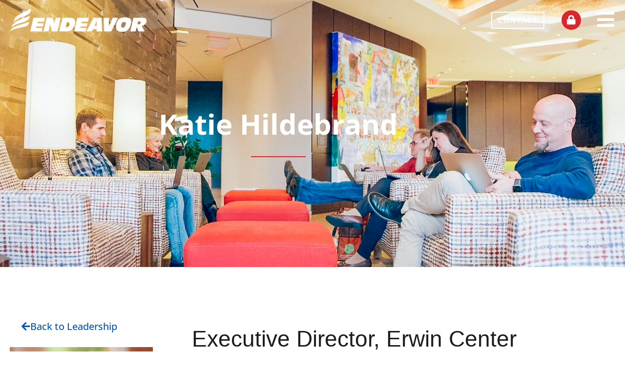

--- FILE ---
content_type: text/html; charset=UTF-8
request_url: https://endeavorgreenville.com/our-mission/katie-hildebrand/
body_size: 16034
content:
<!doctype html>
<html lang="en-US">
<head>
	<meta charset="UTF-8">
	<meta name="viewport" content="width=device-width, initial-scale=1">
	<link rel="profile" href="https://gmpg.org/xfn/11">
	<meta name='robots' content='index, follow, max-image-preview:large, max-snippet:-1, max-video-preview:-1' />

	<!-- This site is optimized with the Yoast SEO plugin v26.7 - https://yoast.com/wordpress/plugins/seo/ -->
	<title>Katie Hildebrand | Endeavor</title>
	<meta name="description" content="Meet Katie Hildebrand, a passionate leader at Endeavor Greenville, driving collaboration and supporting creative professionals within the entrepreneurial community." />
	<link rel="canonical" href="https://endeavorgreenville.com/our-mission/katie-hildebrand/" />
	<meta property="og:locale" content="en_US" />
	<meta property="og:type" content="article" />
	<meta property="og:title" content="Katie Hildebrand | Endeavor" />
	<meta property="og:description" content="Meet Katie Hildebrand, a passionate leader at Endeavor Greenville, driving collaboration and supporting creative professionals within the entrepreneurial community." />
	<meta property="og:url" content="https://endeavorgreenville.com/our-mission/katie-hildebrand/" />
	<meta property="og:site_name" content="Endeavor" />
	<meta property="article:publisher" content="https://www.facebook.com/EndeavorGreenville/" />
	<meta property="article:modified_time" content="2024-10-28T19:53:55+00:00" />
	<meta property="og:image" content="https://endeavorgreenville.com/wp-content/uploads/Katie-Hildebrand-Headshot-Square.jpeg" />
	<meta name="twitter:card" content="summary_large_image" />
	<meta name="twitter:site" content="@EndeavorGville" />
	<script type="application/ld+json" class="yoast-schema-graph">{"@context":"https://schema.org","@graph":[{"@type":"WebPage","@id":"https://endeavorgreenville.com/our-mission/katie-hildebrand/","url":"https://endeavorgreenville.com/our-mission/katie-hildebrand/","name":"Katie Hildebrand | Endeavor","isPartOf":{"@id":"https://endeavorgreenville.com/#website"},"primaryImageOfPage":{"@id":"https://endeavorgreenville.com/our-mission/katie-hildebrand/#primaryimage"},"image":{"@id":"https://endeavorgreenville.com/our-mission/katie-hildebrand/#primaryimage"},"thumbnailUrl":"https://endeavorgreenville.com/wp-content/uploads/Katie-Hildebrand-Headshot-Square.jpeg","datePublished":"2020-02-03T22:39:28+00:00","dateModified":"2024-10-28T19:53:55+00:00","description":"Meet Katie Hildebrand, a passionate leader at Endeavor Greenville, driving collaboration and supporting creative professionals within the entrepreneurial community.","breadcrumb":{"@id":"https://endeavorgreenville.com/our-mission/katie-hildebrand/#breadcrumb"},"inLanguage":"en-US","potentialAction":[{"@type":"ReadAction","target":["https://endeavorgreenville.com/our-mission/katie-hildebrand/"]}]},{"@type":"ImageObject","inLanguage":"en-US","@id":"https://endeavorgreenville.com/our-mission/katie-hildebrand/#primaryimage","url":"https://endeavorgreenville.com/wp-content/uploads/Katie-Hildebrand-Headshot-Square.jpeg","contentUrl":"https://endeavorgreenville.com/wp-content/uploads/Katie-Hildebrand-Headshot-Square.jpeg","width":1013,"height":880,"caption":"Katie Hildebrand"},{"@type":"BreadcrumbList","@id":"https://endeavorgreenville.com/our-mission/katie-hildebrand/#breadcrumb","itemListElement":[{"@type":"ListItem","position":1,"name":"Home","item":"https://endeavorgreenville.com/"},{"@type":"ListItem","position":2,"name":"We&#8217;re On A Mission","item":"https://endeavorgreenville.com/our-mission/"},{"@type":"ListItem","position":3,"name":"Katie Hildebrand"}]},{"@type":"WebSite","@id":"https://endeavorgreenville.com/#website","url":"https://endeavorgreenville.com/","name":"Endeavor Greenville","description":"Creative Collaborative Community","publisher":{"@id":"https://endeavorgreenville.com/#organization"},"alternateName":"Endeavor","potentialAction":[{"@type":"SearchAction","target":{"@type":"EntryPoint","urlTemplate":"https://endeavorgreenville.com/?s={search_term_string}"},"query-input":{"@type":"PropertyValueSpecification","valueRequired":true,"valueName":"search_term_string"}}],"inLanguage":"en-US"},{"@type":"Organization","@id":"https://endeavorgreenville.com/#organization","name":"Endeavor Greenville","alternateName":"Endeavor","url":"https://endeavorgreenville.com/","logo":{"@type":"ImageObject","inLanguage":"en-US","@id":"https://endeavorgreenville.com/#/schema/logo/image/","url":"https://endeavorgreenville.com/wp-content/uploads/Endeavor_Stacked_Color-Process.png?strip=all&lossy=1&ssl=1","contentUrl":"https://endeavorgreenville.com/wp-content/uploads/Endeavor_Stacked_Color-Process.png?strip=all&lossy=1&ssl=1","width":2232,"height":1311,"caption":"Endeavor Greenville"},"image":{"@id":"https://endeavorgreenville.com/#/schema/logo/image/"},"sameAs":["https://www.facebook.com/EndeavorGreenville/","https://x.com/EndeavorGville","https://www.instagram.com/endeavorgreenville/","https://www.youtube.com/channel/UCtRWO3nCLIJK2sd4eeBSnig","https://www.linkedin.com/company/endeavor-creative-collaborative-community"]}]}</script>
	<!-- / Yoast SEO plugin. -->


<style id='wp-img-auto-sizes-contain-inline-css'>
img:is([sizes=auto i],[sizes^="auto," i]){contain-intrinsic-size:3000px 1500px}
/*# sourceURL=wp-img-auto-sizes-contain-inline-css */
</style>
<style id='global-styles-inline-css'>
:root{--wp--preset--aspect-ratio--square: 1;--wp--preset--aspect-ratio--4-3: 4/3;--wp--preset--aspect-ratio--3-4: 3/4;--wp--preset--aspect-ratio--3-2: 3/2;--wp--preset--aspect-ratio--2-3: 2/3;--wp--preset--aspect-ratio--16-9: 16/9;--wp--preset--aspect-ratio--9-16: 9/16;--wp--preset--color--black: #000000;--wp--preset--color--cyan-bluish-gray: #abb8c3;--wp--preset--color--white: #ffffff;--wp--preset--color--pale-pink: #f78da7;--wp--preset--color--vivid-red: #cf2e2e;--wp--preset--color--luminous-vivid-orange: #ff6900;--wp--preset--color--luminous-vivid-amber: #fcb900;--wp--preset--color--light-green-cyan: #7bdcb5;--wp--preset--color--vivid-green-cyan: #00d084;--wp--preset--color--pale-cyan-blue: #8ed1fc;--wp--preset--color--vivid-cyan-blue: #0693e3;--wp--preset--color--vivid-purple: #9b51e0;--wp--preset--gradient--vivid-cyan-blue-to-vivid-purple: linear-gradient(135deg,rgb(6,147,227) 0%,rgb(155,81,224) 100%);--wp--preset--gradient--light-green-cyan-to-vivid-green-cyan: linear-gradient(135deg,rgb(122,220,180) 0%,rgb(0,208,130) 100%);--wp--preset--gradient--luminous-vivid-amber-to-luminous-vivid-orange: linear-gradient(135deg,rgb(252,185,0) 0%,rgb(255,105,0) 100%);--wp--preset--gradient--luminous-vivid-orange-to-vivid-red: linear-gradient(135deg,rgb(255,105,0) 0%,rgb(207,46,46) 100%);--wp--preset--gradient--very-light-gray-to-cyan-bluish-gray: linear-gradient(135deg,rgb(238,238,238) 0%,rgb(169,184,195) 100%);--wp--preset--gradient--cool-to-warm-spectrum: linear-gradient(135deg,rgb(74,234,220) 0%,rgb(151,120,209) 20%,rgb(207,42,186) 40%,rgb(238,44,130) 60%,rgb(251,105,98) 80%,rgb(254,248,76) 100%);--wp--preset--gradient--blush-light-purple: linear-gradient(135deg,rgb(255,206,236) 0%,rgb(152,150,240) 100%);--wp--preset--gradient--blush-bordeaux: linear-gradient(135deg,rgb(254,205,165) 0%,rgb(254,45,45) 50%,rgb(107,0,62) 100%);--wp--preset--gradient--luminous-dusk: linear-gradient(135deg,rgb(255,203,112) 0%,rgb(199,81,192) 50%,rgb(65,88,208) 100%);--wp--preset--gradient--pale-ocean: linear-gradient(135deg,rgb(255,245,203) 0%,rgb(182,227,212) 50%,rgb(51,167,181) 100%);--wp--preset--gradient--electric-grass: linear-gradient(135deg,rgb(202,248,128) 0%,rgb(113,206,126) 100%);--wp--preset--gradient--midnight: linear-gradient(135deg,rgb(2,3,129) 0%,rgb(40,116,252) 100%);--wp--preset--font-size--small: 13px;--wp--preset--font-size--medium: 20px;--wp--preset--font-size--large: 36px;--wp--preset--font-size--x-large: 42px;--wp--preset--spacing--20: 0.44rem;--wp--preset--spacing--30: 0.67rem;--wp--preset--spacing--40: 1rem;--wp--preset--spacing--50: 1.5rem;--wp--preset--spacing--60: 2.25rem;--wp--preset--spacing--70: 3.38rem;--wp--preset--spacing--80: 5.06rem;--wp--preset--shadow--natural: 6px 6px 9px rgba(0, 0, 0, 0.2);--wp--preset--shadow--deep: 12px 12px 50px rgba(0, 0, 0, 0.4);--wp--preset--shadow--sharp: 6px 6px 0px rgba(0, 0, 0, 0.2);--wp--preset--shadow--outlined: 6px 6px 0px -3px rgb(255, 255, 255), 6px 6px rgb(0, 0, 0);--wp--preset--shadow--crisp: 6px 6px 0px rgb(0, 0, 0);}:root { --wp--style--global--content-size: 800px;--wp--style--global--wide-size: 1200px; }:where(body) { margin: 0; }.wp-site-blocks > .alignleft { float: left; margin-right: 2em; }.wp-site-blocks > .alignright { float: right; margin-left: 2em; }.wp-site-blocks > .aligncenter { justify-content: center; margin-left: auto; margin-right: auto; }:where(.wp-site-blocks) > * { margin-block-start: 24px; margin-block-end: 0; }:where(.wp-site-blocks) > :first-child { margin-block-start: 0; }:where(.wp-site-blocks) > :last-child { margin-block-end: 0; }:root { --wp--style--block-gap: 24px; }:root :where(.is-layout-flow) > :first-child{margin-block-start: 0;}:root :where(.is-layout-flow) > :last-child{margin-block-end: 0;}:root :where(.is-layout-flow) > *{margin-block-start: 24px;margin-block-end: 0;}:root :where(.is-layout-constrained) > :first-child{margin-block-start: 0;}:root :where(.is-layout-constrained) > :last-child{margin-block-end: 0;}:root :where(.is-layout-constrained) > *{margin-block-start: 24px;margin-block-end: 0;}:root :where(.is-layout-flex){gap: 24px;}:root :where(.is-layout-grid){gap: 24px;}.is-layout-flow > .alignleft{float: left;margin-inline-start: 0;margin-inline-end: 2em;}.is-layout-flow > .alignright{float: right;margin-inline-start: 2em;margin-inline-end: 0;}.is-layout-flow > .aligncenter{margin-left: auto !important;margin-right: auto !important;}.is-layout-constrained > .alignleft{float: left;margin-inline-start: 0;margin-inline-end: 2em;}.is-layout-constrained > .alignright{float: right;margin-inline-start: 2em;margin-inline-end: 0;}.is-layout-constrained > .aligncenter{margin-left: auto !important;margin-right: auto !important;}.is-layout-constrained > :where(:not(.alignleft):not(.alignright):not(.alignfull)){max-width: var(--wp--style--global--content-size);margin-left: auto !important;margin-right: auto !important;}.is-layout-constrained > .alignwide{max-width: var(--wp--style--global--wide-size);}body .is-layout-flex{display: flex;}.is-layout-flex{flex-wrap: wrap;align-items: center;}.is-layout-flex > :is(*, div){margin: 0;}body .is-layout-grid{display: grid;}.is-layout-grid > :is(*, div){margin: 0;}body{padding-top: 0px;padding-right: 0px;padding-bottom: 0px;padding-left: 0px;}a:where(:not(.wp-element-button)){text-decoration: underline;}:root :where(.wp-element-button, .wp-block-button__link){background-color: #32373c;border-width: 0;color: #fff;font-family: inherit;font-size: inherit;font-style: inherit;font-weight: inherit;letter-spacing: inherit;line-height: inherit;padding-top: calc(0.667em + 2px);padding-right: calc(1.333em + 2px);padding-bottom: calc(0.667em + 2px);padding-left: calc(1.333em + 2px);text-decoration: none;text-transform: inherit;}.has-black-color{color: var(--wp--preset--color--black) !important;}.has-cyan-bluish-gray-color{color: var(--wp--preset--color--cyan-bluish-gray) !important;}.has-white-color{color: var(--wp--preset--color--white) !important;}.has-pale-pink-color{color: var(--wp--preset--color--pale-pink) !important;}.has-vivid-red-color{color: var(--wp--preset--color--vivid-red) !important;}.has-luminous-vivid-orange-color{color: var(--wp--preset--color--luminous-vivid-orange) !important;}.has-luminous-vivid-amber-color{color: var(--wp--preset--color--luminous-vivid-amber) !important;}.has-light-green-cyan-color{color: var(--wp--preset--color--light-green-cyan) !important;}.has-vivid-green-cyan-color{color: var(--wp--preset--color--vivid-green-cyan) !important;}.has-pale-cyan-blue-color{color: var(--wp--preset--color--pale-cyan-blue) !important;}.has-vivid-cyan-blue-color{color: var(--wp--preset--color--vivid-cyan-blue) !important;}.has-vivid-purple-color{color: var(--wp--preset--color--vivid-purple) !important;}.has-black-background-color{background-color: var(--wp--preset--color--black) !important;}.has-cyan-bluish-gray-background-color{background-color: var(--wp--preset--color--cyan-bluish-gray) !important;}.has-white-background-color{background-color: var(--wp--preset--color--white) !important;}.has-pale-pink-background-color{background-color: var(--wp--preset--color--pale-pink) !important;}.has-vivid-red-background-color{background-color: var(--wp--preset--color--vivid-red) !important;}.has-luminous-vivid-orange-background-color{background-color: var(--wp--preset--color--luminous-vivid-orange) !important;}.has-luminous-vivid-amber-background-color{background-color: var(--wp--preset--color--luminous-vivid-amber) !important;}.has-light-green-cyan-background-color{background-color: var(--wp--preset--color--light-green-cyan) !important;}.has-vivid-green-cyan-background-color{background-color: var(--wp--preset--color--vivid-green-cyan) !important;}.has-pale-cyan-blue-background-color{background-color: var(--wp--preset--color--pale-cyan-blue) !important;}.has-vivid-cyan-blue-background-color{background-color: var(--wp--preset--color--vivid-cyan-blue) !important;}.has-vivid-purple-background-color{background-color: var(--wp--preset--color--vivid-purple) !important;}.has-black-border-color{border-color: var(--wp--preset--color--black) !important;}.has-cyan-bluish-gray-border-color{border-color: var(--wp--preset--color--cyan-bluish-gray) !important;}.has-white-border-color{border-color: var(--wp--preset--color--white) !important;}.has-pale-pink-border-color{border-color: var(--wp--preset--color--pale-pink) !important;}.has-vivid-red-border-color{border-color: var(--wp--preset--color--vivid-red) !important;}.has-luminous-vivid-orange-border-color{border-color: var(--wp--preset--color--luminous-vivid-orange) !important;}.has-luminous-vivid-amber-border-color{border-color: var(--wp--preset--color--luminous-vivid-amber) !important;}.has-light-green-cyan-border-color{border-color: var(--wp--preset--color--light-green-cyan) !important;}.has-vivid-green-cyan-border-color{border-color: var(--wp--preset--color--vivid-green-cyan) !important;}.has-pale-cyan-blue-border-color{border-color: var(--wp--preset--color--pale-cyan-blue) !important;}.has-vivid-cyan-blue-border-color{border-color: var(--wp--preset--color--vivid-cyan-blue) !important;}.has-vivid-purple-border-color{border-color: var(--wp--preset--color--vivid-purple) !important;}.has-vivid-cyan-blue-to-vivid-purple-gradient-background{background: var(--wp--preset--gradient--vivid-cyan-blue-to-vivid-purple) !important;}.has-light-green-cyan-to-vivid-green-cyan-gradient-background{background: var(--wp--preset--gradient--light-green-cyan-to-vivid-green-cyan) !important;}.has-luminous-vivid-amber-to-luminous-vivid-orange-gradient-background{background: var(--wp--preset--gradient--luminous-vivid-amber-to-luminous-vivid-orange) !important;}.has-luminous-vivid-orange-to-vivid-red-gradient-background{background: var(--wp--preset--gradient--luminous-vivid-orange-to-vivid-red) !important;}.has-very-light-gray-to-cyan-bluish-gray-gradient-background{background: var(--wp--preset--gradient--very-light-gray-to-cyan-bluish-gray) !important;}.has-cool-to-warm-spectrum-gradient-background{background: var(--wp--preset--gradient--cool-to-warm-spectrum) !important;}.has-blush-light-purple-gradient-background{background: var(--wp--preset--gradient--blush-light-purple) !important;}.has-blush-bordeaux-gradient-background{background: var(--wp--preset--gradient--blush-bordeaux) !important;}.has-luminous-dusk-gradient-background{background: var(--wp--preset--gradient--luminous-dusk) !important;}.has-pale-ocean-gradient-background{background: var(--wp--preset--gradient--pale-ocean) !important;}.has-electric-grass-gradient-background{background: var(--wp--preset--gradient--electric-grass) !important;}.has-midnight-gradient-background{background: var(--wp--preset--gradient--midnight) !important;}.has-small-font-size{font-size: var(--wp--preset--font-size--small) !important;}.has-medium-font-size{font-size: var(--wp--preset--font-size--medium) !important;}.has-large-font-size{font-size: var(--wp--preset--font-size--large) !important;}.has-x-large-font-size{font-size: var(--wp--preset--font-size--x-large) !important;}
:root :where(.wp-block-pullquote){font-size: 1.5em;line-height: 1.6;}
/*# sourceURL=global-styles-inline-css */
</style>
<link rel='stylesheet' id='woocommerce-layout-css' href='https://endeavorgreenville.com/wp-content/plugins/woocommerce/assets/css/woocommerce-layout.css?ver=10.4.3' media='all' />
<link rel='stylesheet' id='woocommerce-smallscreen-css' href='https://endeavorgreenville.com/wp-content/plugins/woocommerce/assets/css/woocommerce-smallscreen.css?ver=10.4.3' media='only screen and (max-width: 768px)' />
<link rel='stylesheet' id='woocommerce-general-css' href='https://endeavorgreenville.com/wp-content/plugins/woocommerce/assets/css/woocommerce.css?ver=10.4.3' media='all' />
<style id='woocommerce-inline-inline-css'>
.woocommerce form .form-row .required { visibility: visible; }
/*# sourceURL=woocommerce-inline-inline-css */
</style>
<link rel='stylesheet' id='hello-elementor-css' href='https://endeavorgreenville.com/wp-content/themes/hello-elementor/assets/css/reset.css?ver=3.4.5' media='all' />
<link rel='stylesheet' id='hello-elementor-theme-style-css' href='https://endeavorgreenville.com/wp-content/themes/hello-elementor/assets/css/theme.css?ver=3.4.5' media='all' />
<link rel='stylesheet' id='hello-elementor-header-footer-css' href='https://endeavorgreenville.com/wp-content/themes/hello-elementor/assets/css/header-footer.css?ver=3.4.5' media='all' />
<link rel='stylesheet' id='elementor-frontend-css' href='https://endeavorgreenville.com/wp-content/plugins/elementor/assets/css/frontend.min.css?ver=3.34.2' media='all' />
<style id='elementor-frontend-inline-css'>
.elementor-6752 .elementor-element.elementor-element-ca37825:not(.elementor-motion-effects-element-type-background), .elementor-6752 .elementor-element.elementor-element-ca37825 > .elementor-motion-effects-container > .elementor-motion-effects-layer{background-image:url("https://endeavorgreenville.com/wp-content/uploads/2020/05/Alan_working_.jpg");}
/*# sourceURL=elementor-frontend-inline-css */
</style>
<link rel='stylesheet' id='elementor-post-6409-css' href='https://endeavorgreenville.com/wp-content/uploads/elementor/css/post-6409.css?ver=1768914568' media='all' />
<link rel='stylesheet' id='widget-image-css' href='https://endeavorgreenville.com/wp-content/plugins/elementor/assets/css/widget-image.min.css?ver=3.34.2' media='all' />
<link rel='stylesheet' id='widget-social-icons-css' href='https://endeavorgreenville.com/wp-content/plugins/elementor/assets/css/widget-social-icons.min.css?ver=3.34.2' media='all' />
<link rel='stylesheet' id='e-apple-webkit-css' href='https://endeavorgreenville.com/wp-content/plugins/elementor/assets/css/conditionals/apple-webkit.min.css?ver=3.34.2' media='all' />
<link rel='stylesheet' id='e-sticky-css' href='https://endeavorgreenville.com/wp-content/plugins/elementor-pro/assets/css/modules/sticky.min.css?ver=3.34.0' media='all' />
<link rel='stylesheet' id='widget-heading-css' href='https://endeavorgreenville.com/wp-content/plugins/elementor/assets/css/widget-heading.min.css?ver=3.34.2' media='all' />
<link rel='stylesheet' id='widget-icon-list-css' href='https://endeavorgreenville.com/wp-content/plugins/elementor/assets/css/widget-icon-list.min.css?ver=3.34.2' media='all' />
<link rel='stylesheet' id='widget-divider-css' href='https://endeavorgreenville.com/wp-content/plugins/elementor/assets/css/widget-divider.min.css?ver=3.34.2' media='all' />
<link rel='stylesheet' id='elementor-icons-css' href='https://endeavorgreenville.com/wp-content/plugins/elementor/assets/lib/eicons/css/elementor-icons.min.css?ver=5.46.0' media='all' />
<link rel='stylesheet' id='elementor-post-195-css' href='https://endeavorgreenville.com/wp-content/uploads/elementor/css/post-195.css?ver=1768930678' media='all' />
<link rel='stylesheet' id='elementor-post-6410-css' href='https://endeavorgreenville.com/wp-content/uploads/elementor/css/post-6410.css?ver=1768914568' media='all' />
<link rel='stylesheet' id='elementor-post-6419-css' href='https://endeavorgreenville.com/wp-content/uploads/elementor/css/post-6419.css?ver=1768914568' media='all' />
<link rel='stylesheet' id='elementor-post-6752-css' href='https://endeavorgreenville.com/wp-content/uploads/elementor/css/post-6752.css?ver=1768914995' media='all' />
<link rel='stylesheet' id='hello-elementor-child-style-css' href='https://endeavorgreenville.com/wp-content/themes/hello-theme-child-master/style.css?ver=1.0.3' media='all' />
<link rel='stylesheet' id='wpdevelop-bts-css' href='https://endeavorgreenville.com/wp-content/plugins/booking/vendors/_custom/bootstrap-css/css/bootstrap.css?ver=10.14.1' media='all' />
<link rel='stylesheet' id='wpdevelop-bts-theme-css' href='https://endeavorgreenville.com/wp-content/plugins/booking/vendors/_custom/bootstrap-css/css/bootstrap-theme.css?ver=10.14.1' media='all' />
<link rel='stylesheet' id='wpbc-tippy-popover-css' href='https://endeavorgreenville.com/wp-content/plugins/booking/vendors/_custom/tippy.js/themes/wpbc-tippy-popover.css?ver=10.14.1' media='all' />
<link rel='stylesheet' id='wpbc-tippy-times-css' href='https://endeavorgreenville.com/wp-content/plugins/booking/vendors/_custom/tippy.js/themes/wpbc-tippy-times.css?ver=10.14.1' media='all' />
<link rel='stylesheet' id='wpbc-material-design-icons-css' href='https://endeavorgreenville.com/wp-content/plugins/booking/vendors/_custom/material-design-icons/material-design-icons.css?ver=10.14.1' media='all' />
<link rel='stylesheet' id='wpbc-ui-both-css' href='https://endeavorgreenville.com/wp-content/plugins/booking/css/wpbc_ui_both.css?ver=10.14.1' media='all' />
<link rel='stylesheet' id='wpbc-client-pages-css' href='https://endeavorgreenville.com/wp-content/plugins/booking/css/client.css?ver=10.14.1' media='all' />
<link rel='stylesheet' id='wpbc-all-client-css' href='https://endeavorgreenville.com/wp-content/plugins/booking/_dist/all/_out/wpbc_all_client.css?ver=10.14.1' media='all' />
<link rel='stylesheet' id='wpbc-calendar-css' href='https://endeavorgreenville.com/wp-content/plugins/booking/css/calendar.css?ver=10.14.1' media='all' />
<link rel='stylesheet' id='wpbc-calendar-skin-css' href='https://endeavorgreenville.com/wp-content/plugins/booking/css/skins/premium-marine.css?ver=10.14.1' media='all' />
<link rel='stylesheet' id='wpbc-flex-timeline-css' href='https://endeavorgreenville.com/wp-content/plugins/booking/core/timeline/v2/_out/timeline_v2.1.css?ver=10.14.1' media='all' />
<link rel='stylesheet' id='elementor-gf-local-opensans-css' href='https://endeavorgreenville.com/wp-content/uploads/elementor/google-fonts/css/opensans.css?ver=1742260099' media='all' />
<link rel='stylesheet' id='elementor-icons-shared-0-css' href='https://endeavorgreenville.com/wp-content/plugins/elementor/assets/lib/font-awesome/css/fontawesome.min.css?ver=5.15.3' media='all' />
<link rel='stylesheet' id='elementor-icons-fa-solid-css' href='https://endeavorgreenville.com/wp-content/plugins/elementor/assets/lib/font-awesome/css/solid.min.css?ver=5.15.3' media='all' />
<link rel='stylesheet' id='elementor-icons-fa-brands-css' href='https://endeavorgreenville.com/wp-content/plugins/elementor/assets/lib/font-awesome/css/brands.min.css?ver=5.15.3' media='all' />
<script src="https://endeavorgreenville.com/wp-includes/js/jquery/jquery.min.js?ver=3.7.1" id="jquery-core-js"></script>
<script src="https://endeavorgreenville.com/wp-includes/js/jquery/jquery-migrate.min.js?ver=3.4.1" id="jquery-migrate-js"></script>
<script src="https://endeavorgreenville.com/wp-content/plugins/woocommerce/assets/js/jquery-blockui/jquery.blockUI.min.js?ver=2.7.0-wc.10.4.3" id="wc-jquery-blockui-js" defer data-wp-strategy="defer"></script>
<script id="wc-add-to-cart-js-extra">
var wc_add_to_cart_params = {"ajax_url":"/wp-admin/admin-ajax.php","wc_ajax_url":"/?wc-ajax=%%endpoint%%","i18n_view_cart":"View cart","cart_url":"https://endeavorgreenville.com/?page_id=389","is_cart":"","cart_redirect_after_add":"no"};
//# sourceURL=wc-add-to-cart-js-extra
</script>
<script src="https://endeavorgreenville.com/wp-content/plugins/woocommerce/assets/js/frontend/add-to-cart.min.js?ver=10.4.3" id="wc-add-to-cart-js" defer data-wp-strategy="defer"></script>
<script src="https://endeavorgreenville.com/wp-content/plugins/woocommerce/assets/js/js-cookie/js.cookie.min.js?ver=2.1.4-wc.10.4.3" id="wc-js-cookie-js" defer data-wp-strategy="defer"></script>
<script id="woocommerce-js-extra">
var woocommerce_params = {"ajax_url":"/wp-admin/admin-ajax.php","wc_ajax_url":"/?wc-ajax=%%endpoint%%","i18n_password_show":"Show password","i18n_password_hide":"Hide password"};
//# sourceURL=woocommerce-js-extra
</script>
<script src="https://endeavorgreenville.com/wp-content/plugins/woocommerce/assets/js/frontend/woocommerce.min.js?ver=10.4.3" id="woocommerce-js" defer data-wp-strategy="defer"></script>
	<noscript><style>.woocommerce-product-gallery{ opacity: 1 !important; }</style></noscript>
	<style>
body {
  color: #333;
}

@media screen and (max-width: 700px){
  
  /* Logo on mobile */
  .fl-node-5e95be0649b9f .fl-photo-img, 
  .fl-node-5e95be0649b9f .fl-photo-content {
    width: 180px;
  }

}

/* Members Page header */

body.page-template-template-members .story-page-header .fl-row-content-wrap,
body.page-template-template-account .story-page-header .fl-row-content-wrap,
body.page-template-template-login .story-page-header .fl-row-content-wrap {
  padding-top: 75px;
  padding-bottom: 50px;
}


body.page-template-template-members,
body.page-template-template-account,
body.page-template-template-members p,
body.page-template-template-account p {
  font-size: 16px;
}

h5.pm-secondary {
  color: #2b5d83;
  font-size: 28px;
}



.bookingtable {
  width: 90%;
  margin: 30px auto 30px auto;
}
.bookingtable td {
    margin: 0;
    padding: 0;
    margin: 3px 0;
		border: none;
}
.bookingtable thead:first-child tr:first-child td {
		border: none;
}
.pm-members-nav-container-margin {
	background-color:#FFFFFF;	
	border-bottom: 1px solid #e0e0e0;	
		border-top: 1px solid #e0e0e0;	
}
.pm-member-welcome-box {
	padding:19px 0 0 10px;	
}

.pm-member-welcome-box p {
	font-family:'Open sans';
	color:#454545;
	font-size:18px;	
}
.pm-members-navigation {
	list-style:none;
	padding:0;
	margin:0;
	overflow:hidden;
	float:right;	
}

.pm-members-navigation li:before {
    content: "" !important;
    margin: 0 !important;
    padding: 0 !important;
}

.pm-members-navigation li {
	float:left;
	background-color:#f6f6f6;
	border-left:1px solid #E0E0E0;
}

.pm-members-navigation li a {
	display:block;
	width:inherit;
	height:inherit;	
	padding:19px;
	border-left:1px solid white;
	border-top:1px solid white;
	line-height:24px !important;
	
	transition:all 0.4s;
	-moz-transition:all 0.4s;
	-webkit-transition:all 0.4s;
	-o-transition:all 0.4s;
}

.pm-members-navigation li a:hover {
	color:#da262e;	
}



@media screen and (max-width: 700px){
  
  .pm-member-welcome-box {
    padding: 15px 10px;
    text-align: center;
  }
  .pm-member-welcome-box p {
    margin: 0;
  }
  .pm-members-navigation {
    width: 100%;
    display: flex;
    justify-content: center;
  }
  .pm-members-navigation li a {
    padding: 12px 10px;
  }
  .bookingtable {
    width: 100%;
  }
  .panel-group .panel-heading + .panel-collapse .panel-body {
    padding-left: 4px;
  }

}



/* Accordion system */
.panel-title > a {
	padding: 0 8px 0 0;
	text-transform:capitalize !important;	
	color:white;
	display:block;
	line-height: 36px !important;
}
.panel-body {
	font-size:14px;
	font-weight: 100;
	line-height: 24px;
}

.panel {
	box-shadow:none;	
}

.panel-default {
	border:none;	
}

.panel-group .panel {
    border-bottom: 0px solid #E3E3E3;
    border-radius: 0;
    margin-bottom: 10px;
    padding-bottom: 0px;
}

.panel-title {
    display: block;
    /*float: right;*/
    font-size: 16px;
    margin-bottom: 0;
   /* margin-left: 10px;*/
    margin-top: 0;
}

.panel-title i {
  display: block;
  float: left;
  font-size: 14px;
  margin-right: 10px;
  padding:11px;
	color:white;
	background-color: #34a849;
}

.panel-title p {
	margin:0px;
	padding:0px;	
}

.panel-body {
    float: left;
    padding: 10px 4px;
	width:100%;
}
.panel-collapse {
	overflow:hidden;
}

.panel-group .panel-heading + .panel-collapse .panel-body {
	border-top: medium none;
  padding: 30px;
  border: 1px solid #2a5c81;
}

.panel-default > .panel-heading,
.wpdevelop .panel-default > .panel-heading {
  background-color: #2a5c81;
  border-color: transparent;
  color: inherit;
  padding: 0px;
	display:inline-block;
	width:100%;
	background-image: none;
	border-radius: 0;
	-moz-border-radius: 0;
	-webkit-border-radius: 0;
	-o-border-radius: 0;
	color: #fff;
}

.pm-accordionIcon {
    float: left;
    font-size: 16px;
    margin-right: 7px;
	width:auto;
	padding:6px 5px;
	display:block;
}
/* Accordion system end */

.cal_month_num_1 { width:100% !important; }
.datepick-inline .datepick-days-cell.datepick-unselectable, .datepick-inline .datepick-days-cell.datepick-unselectable a, .datepick-inline .datepick-days-cell.datepick-unselectable a:hover, .datepick-inline .datepick-days-cell.date_approved, .datepick-inline .datepick-days-cell.date2approve, .block_hints .block_free, .datepick-inline .date_available, .datepick-inline .date_available.datepick-unselectable { line-height:70px; }

.standard-form {
  color: #333;
}
span.fixedwidth {
    width: 100px;
    display: inline-block;
    margin-bottom: 10px;
}

/* Header Styles */
h1, .h1 {
font-weight: 700;
font-style: normal;
	font-size: 58px; 
	line-height: 1.5em; 
}

h2, .h2 {
font-weight: 300;
font-style: normal;
	font-size: 46px; 
	line-height: 1.2em; 
}

h3, .h3 {
font-weight: 700;
font-style: normal;
	font-size: 26px; 
	line-height: 1.2em; 
}

h4, .h4 {
font-weight: 700;
font-style: normal;
	font-size: 22px; 
	text-transform: uppercase; 
	line-height: 1em; 
}

/*Buttons*/
.pp-button-wrap a {
	background-clip: border-box !important; 
}


.fl-sidebar {
	margin-top: 60px; 
}

.fl-sidebar .textwidget a {
	font-size: 20px; 
	color: #0155b8;  
}

.fl-post-meta-bottom {
	display: none; 
}

.fl-post-author, .fl-sep {
	display: none; 
}

.fl-post-date {
	font-size: 20px;
	font-weight: bold; 
}
/* Members Area*/

.page-template-template-account .story-page-header .fl-row-content-wrap {
  padding-top: 200px !important; 
  padding-bottom: 200px !important; 
}

.page-template-template-members .story-page-header .fl-row-content-wrap {
  padding-top: 200px !important; 
  padding-bottom: 200px !important; 
}
.hide-overflow {
  overflow: hidden;
}
legend {
  border: none;
}
	[type=button], [type=submit], button {
		border: 1px solid rgba(255,255,255,0);
	}
</style>
<!-- Google Tag Manager -->
<script>(function(w,d,s,l,i){w[l]=w[l]||[];w[l].push({'gtm.start':
new Date().getTime(),event:'gtm.js'});var f=d.getElementsByTagName(s)[0],
j=d.createElement(s),dl=l!='dataLayer'?'&l='+l:'';j.async=true;j.src=
'https://www.googletagmanager.com/gtm.js?id='+i+dl;f.parentNode.insertBefore(j,f);
})(window,document,'script','dataLayer','GTM-K6BSX98');</script>
<!-- End Google Tag Manager -->
<script>
window.onscroll = function () {
	scrollFunction();
}

function scrollFunction() {
	if (document.body.scrollTop > 200 || document.documentElement.scrollTop > 200) {
		document.body.classList.add("scroll");
	} else {
		document.body.classList.remove("scroll");
	}
}

</script>

<style>
	body .end-main-header,
	body .end-main-header img{
		transition: 0.3s ease all;
	}
	body.scroll .end-main-header {
		background-color: #0155B8;
		transition: 0.3s ease all;
	}
	body.scroll .end-main-header img {
		width: 230px !important;
		transition: 0.3s ease all;
	}

</style>

<link rel="icon" href="https://endeavorgreenville.com/wp-content/uploads/cropped-TRANSPARENT-1-1-32x32.png" sizes="32x32" />
<link rel="icon" href="https://endeavorgreenville.com/wp-content/uploads/cropped-TRANSPARENT-1-1-192x192.png" sizes="192x192" />
<link rel="apple-touch-icon" href="https://endeavorgreenville.com/wp-content/uploads/cropped-TRANSPARENT-1-1-180x180.png" />
<meta name="msapplication-TileImage" content="https://endeavorgreenville.com/wp-content/uploads/cropped-TRANSPARENT-1-1-270x270.png" />
		<style id="wp-custom-css">
			.category-news { margin-top:0!important; }
.wpbc_no_custom_width.cal_month_num_1 {
	max-width: 100%;
}
.resource_selection_div select, .wpbc_container.wpbc_container_booking_form select,
.resource_selection_div select, .wpbc_container.wpbc_container_booking_form select, .wpbc_container.wpbc_container_booking_form input[type="text"], .wpbc_container.wpbc_container_booking_form textarea {
	font-size: inherit;
    height: auto;
    padding: 10px;
}
.wpbc_container .wpbc_button_light, .wpbc_container.wpbc_container_booking_form .wpbc_button_light {
	box-shadow: none;
	font-size: 18px;
	padding: 10px 20px;
}
.wpbc_container .wpbc_button_light, .wpbc_container.wpbc_container_booking_form .wpbc_button_light:hover {
	font-size: 18px;
	padding: 10px 20px;
}		</style>
		</head>
<body class="wp-singular page-template-default page page-id-195 page-child parent-pageid-113 wp-embed-responsive wp-theme-hello-elementor wp-child-theme-hello-theme-child-master theme-hello-elementor woocommerce-no-js hello-elementor-default elementor-default elementor-kit-6409 elementor-page elementor-page-195 elementor-page-11768 elementor-page-6752">


<a class="skip-link screen-reader-text" href="#content">Skip to content</a>

		<header data-elementor-type="header" data-elementor-id="6410" class="elementor elementor-6410 elementor-location-header" data-elementor-post-type="elementor_library">
					<section class="elementor-section elementor-top-section elementor-element elementor-element-b6e7d4a elementor-section-full_width elementor-section-content-middle end-main-header elementor-section-height-default elementor-section-height-default" data-id="b6e7d4a" data-element_type="section" data-settings="{&quot;sticky&quot;:&quot;top&quot;,&quot;sticky_on&quot;:[&quot;desktop&quot;,&quot;tablet&quot;],&quot;sticky_offset&quot;:0,&quot;sticky_effects_offset&quot;:0,&quot;sticky_anchor_link_offset&quot;:0}">
						<div class="elementor-container elementor-column-gap-default">
					<div class="elementor-column elementor-col-50 elementor-top-column elementor-element elementor-element-25ba1cb" data-id="25ba1cb" data-element_type="column">
			<div class="elementor-widget-wrap elementor-element-populated">
						<div class="elementor-element elementor-element-ee6490c elementor-widget elementor-widget-image" data-id="ee6490c" data-element_type="widget" data-widget_type="image.default">
				<div class="elementor-widget-container">
																<a href="https://endeavorgreenville.com/">
							<img width="600" height="102" src="https://endeavorgreenville.com/wp-content/uploads/2020/05/Endeavor_NoTag_White-e1579206588114.png" class="attachment-large size-large wp-image-5471" alt="Endeavor White Logo" srcset="https://endeavorgreenville.com/wp-content/uploads/2020/05/Endeavor_NoTag_White-e1579206588114.png 600w, https://endeavorgreenville.com/wp-content/uploads/2020/05/Endeavor_NoTag_White-e1579206588114-300x51.png 300w" sizes="(max-width: 600px) 100vw, 600px" />								</a>
															</div>
				</div>
					</div>
		</div>
				<div class="elementor-column elementor-col-50 elementor-top-column elementor-element elementor-element-d63798b" data-id="d63798b" data-element_type="column">
			<div class="elementor-widget-wrap elementor-element-populated">
						<div class="elementor-element elementor-element-586c6ba elementor-align-right elementor-hidden-mobile elementor-widget__width-auto elementor-widget elementor-widget-button" data-id="586c6ba" data-element_type="widget" data-widget_type="button.default">
				<div class="elementor-widget-container">
									<div class="elementor-button-wrapper">
					<a class="elementor-button elementor-button-link elementor-size-sm" href="https://endeavorgreenville.com/contact/">
						<span class="elementor-button-content-wrapper">
									<span class="elementor-button-text">Contact</span>
					</span>
					</a>
				</div>
								</div>
				</div>
				<div class="elementor-element elementor-element-646783d elementor-shape-circle e-grid-align-right elementor-widget-mobile__width-auto elementor-widget__width-auto elementor-grid-0 elementor-widget elementor-widget-social-icons" data-id="646783d" data-element_type="widget" data-widget_type="social-icons.default">
				<div class="elementor-widget-container">
							<div class="elementor-social-icons-wrapper elementor-grid">
							<span class="elementor-grid-item">
					<a class="elementor-icon elementor-social-icon elementor-social-icon-lock elementor-repeater-item-40c68b0" href="https://endeavorgreenville.com/login/" target="_blank" rel="noopener">
						<span class="elementor-screen-only">Lock</span>
						<i aria-hidden="true" class="fas fa-lock"></i>					</a>
				</span>
					</div>
						</div>
				</div>
				<div class="elementor-element elementor-element-5b3dc72 elementor-widget__width-auto elementor-view-default elementor-widget elementor-widget-icon" data-id="5b3dc72" data-element_type="widget" data-widget_type="icon.default">
				<div class="elementor-widget-container">
							<div class="elementor-icon-wrapper">
			<a class="elementor-icon" href="#elementor-action%3Aaction%3Dpopup%3Aopen%26settings%3DeyJpZCI6IjY0NDkiLCJ0b2dnbGUiOmZhbHNlfQ%3D%3D">
			<i aria-hidden="true" class="fas fa-bars"></i>			</a>
		</div>
						</div>
				</div>
					</div>
		</div>
					</div>
		</section>
				</header>
				<div data-elementor-type="single-post" data-elementor-id="6752" class="elementor elementor-6752 elementor-location-single post-195 page type-page status-publish hentry" data-elementor-post-type="elementor_library">
					<section class="elementor-section elementor-top-section elementor-element elementor-element-ca37825 elementor-section-boxed elementor-section-height-default elementor-section-height-default" data-id="ca37825" data-element_type="section" data-settings="{&quot;background_background&quot;:&quot;classic&quot;}">
							<div class="elementor-background-overlay"></div>
							<div class="elementor-container elementor-column-gap-default">
					<div class="elementor-column elementor-col-100 elementor-top-column elementor-element elementor-element-f64854c" data-id="f64854c" data-element_type="column">
			<div class="elementor-widget-wrap elementor-element-populated">
						<div class="elementor-element elementor-element-22a0d23 elementor-widget elementor-widget-theme-post-title elementor-page-title elementor-widget-heading" data-id="22a0d23" data-element_type="widget" data-widget_type="theme-post-title.default">
				<div class="elementor-widget-container">
					<h1 class="elementor-heading-title elementor-size-default">Katie Hildebrand</h1>				</div>
				</div>
				<div class="elementor-element elementor-element-37d087c elementor-widget-divider--view-line elementor-widget elementor-widget-divider" data-id="37d087c" data-element_type="widget" data-widget_type="divider.default">
				<div class="elementor-widget-container">
							<div class="elementor-divider">
			<span class="elementor-divider-separator">
						</span>
		</div>
						</div>
				</div>
					</div>
		</div>
					</div>
		</section>
				<section class="elementor-section elementor-top-section elementor-element elementor-element-e0dad74 elementor-section-boxed elementor-section-height-default elementor-section-height-default" data-id="e0dad74" data-element_type="section">
						<div class="elementor-container elementor-column-gap-default">
					<div class="elementor-column elementor-col-100 elementor-top-column elementor-element elementor-element-9c272bf" data-id="9c272bf" data-element_type="column">
			<div class="elementor-widget-wrap elementor-element-populated">
						<div class="elementor-element elementor-element-0af528e elementor-widget elementor-widget-theme-post-content" data-id="0af528e" data-element_type="widget" data-widget_type="theme-post-content.default">
				<div class="elementor-widget-container">
							<div data-elementor-type="wp-page" data-elementor-id="195" class="elementor elementor-195" data-elementor-post-type="page">
						<section class="elementor-section elementor-top-section elementor-element elementor-element-1ba56b5 elementor-section-boxed elementor-section-height-default elementor-section-height-default" data-id="1ba56b5" data-element_type="section">
						<div class="elementor-container elementor-column-gap-default">
					<div class="elementor-column elementor-col-33 elementor-top-column elementor-element elementor-element-ee08be5" data-id="ee08be5" data-element_type="column">
			<div class="elementor-widget-wrap elementor-element-populated">
						<div class="elementor-element elementor-element-2d45f9b elementor-mobile-align-center elementor-widget elementor-widget-button" data-id="2d45f9b" data-element_type="widget" data-widget_type="button.default">
				<div class="elementor-widget-container">
									<div class="elementor-button-wrapper">
					<a class="elementor-button elementor-button-link elementor-size-sm" href="https://endeavorgreenville.com/our-mission/#leadership">
						<span class="elementor-button-content-wrapper">
						<span class="elementor-button-icon">
				<i aria-hidden="true" class="fas fa-arrow-left"></i>			</span>
									<span class="elementor-button-text">Back to Leadership</span>
					</span>
					</a>
				</div>
								</div>
				</div>
				<div class="elementor-element elementor-element-73db856 elementor-widget elementor-widget-image" data-id="73db856" data-element_type="widget" data-widget_type="image.default">
				<div class="elementor-widget-container">
															<img fetchpriority="high" fetchpriority="high" decoding="async" width="800" height="695" src="https://endeavorgreenville.com/wp-content/uploads/Katie-Hildebrand-Headshot-Square.jpeg" class="attachment-large size-large wp-image-9151" alt="Katie Hildebrand" srcset="https://endeavorgreenville.com/wp-content/uploads/Katie-Hildebrand-Headshot-Square.jpeg 1013w, https://endeavorgreenville.com/wp-content/uploads/Katie-Hildebrand-Headshot-Square-300x261.jpeg 300w, https://endeavorgreenville.com/wp-content/uploads/Katie-Hildebrand-Headshot-Square-768x667.jpeg 768w, https://endeavorgreenville.com/wp-content/uploads/Katie-Hildebrand-Headshot-Square-600x521.jpeg 600w" sizes="(max-width: 800px) 100vw, 800px" />															</div>
				</div>
				<div class="elementor-element elementor-element-1403769 e-grid-align-left e-grid-align-mobile-center elementor-shape-circle elementor-grid-0 elementor-widget elementor-widget-social-icons" data-id="1403769" data-element_type="widget" data-widget_type="social-icons.default">
				<div class="elementor-widget-container">
							<div class="elementor-social-icons-wrapper elementor-grid" role="list">
							<span class="elementor-grid-item" role="listitem">
					<a class="elementor-icon elementor-social-icon elementor-social-icon-linkedin elementor-repeater-item-4668081" href="https://www.linkedin.com/in/katiemooneyhildebrand/" target="_blank">
						<span class="elementor-screen-only">Linkedin</span>
						<i aria-hidden="true" class="fab fa-linkedin"></i>					</a>
				</span>
							<span class="elementor-grid-item" role="listitem">
					<a class="elementor-icon elementor-social-icon elementor-social-icon-twitter elementor-repeater-item-dd5e767" href="https://twitter.com/kmooney023" target="_blank">
						<span class="elementor-screen-only">Twitter</span>
						<i aria-hidden="true" class="fab fa-twitter"></i>					</a>
				</span>
					</div>
						</div>
				</div>
					</div>
		</div>
				<div class="elementor-column elementor-col-66 elementor-top-column elementor-element elementor-element-b16b2fa" data-id="b16b2fa" data-element_type="column">
			<div class="elementor-widget-wrap elementor-element-populated">
						<div class="elementor-element elementor-element-3ae06db0 elementor-widget elementor-widget-text-editor" data-id="3ae06db0" data-element_type="widget" data-widget_type="text-editor.default">
				<div class="elementor-widget-container">
									<h2>Executive Director, Erwin Center for Brand Communications</h2>
<p><strong>Katie Hildebrand&#8217;s</strong> career has been focused on leveraging technology to help form stronger and more personalized connections between brands and consumers, and providing students with new ways to think about brands through education in technology.</p>
<p>After graduating from Ohio University with a Bachelor of Science degree in Journalism and Advertising, she began her career at a Cincinnati-based digital agency, where she specialized in digital content and interactive technology, leading various interactive projects for Procter and Gamble&#8217;s Home Care brands. She joined Erwin Penland in 2011 and led the interactive work for a financial services client, focused on expanding their digital presence, and also spent time as an Executive Producer.</p>
<p>As one of the first adjunct professors for Clemson&#8217;s Erwin Center for Brand Communications, Katie developed a passion for preparing students to enter the ever-changing world of marketing and advertising. She spent three years teaching the digital technology course at Clemson, where she worked to help students think differently about technology, social communication and data, and how to leverage their skills in these areas for career development. Her passion for education also led her to co-found of The Pixelry, a code camp for young girls with the objective of facilitating interest in STEM at an early age.</p>
<p>What excites her about The Erwin Center and branding education is the ability to generate learning strategies that channel thinking for the future development of new brands, products, technology, and communications. She hopes to create a roadmap that will facilitate collaboration with other programs within the College of Business to further establish The Erwin Center for Brand Communications as an innovative and marketable program to students, agencies, and brands.</p>
<p>Reach her at <a href="mailto:kjmoone@clemson.edu">KJMoone@Clemson.edu</a>.</p>
								</div>
				</div>
					</div>
		</div>
					</div>
		</section>
				</div>
		<!-- /wp:post-content -->				</div>
				</div>
					</div>
		</div>
					</div>
		</section>
				</div>
				<footer data-elementor-type="footer" data-elementor-id="6419" class="elementor elementor-6419 elementor-location-footer" data-elementor-post-type="elementor_library">
					<section class="elementor-section elementor-top-section elementor-element elementor-element-d8a29ce elementor-section-boxed elementor-section-height-default elementor-section-height-default" data-id="d8a29ce" data-element_type="section">
						<div class="elementor-container elementor-column-gap-default">
					<div class="elementor-column elementor-col-33 elementor-top-column elementor-element elementor-element-ff094ae" data-id="ff094ae" data-element_type="column">
			<div class="elementor-widget-wrap elementor-element-populated">
						<div class="elementor-element elementor-element-8455128 elementor-widget elementor-widget-image" data-id="8455128" data-element_type="widget" data-widget_type="image.default">
				<div class="elementor-widget-container">
															<img width="600" height="102" src="https://endeavorgreenville.com/wp-content/uploads/2020/05/Endeavor_NoTag_Color-RGB-e1579205783501.png" class="attachment-large size-large wp-image-5470" alt="Endeavor RBG Logo" srcset="https://endeavorgreenville.com/wp-content/uploads/2020/05/Endeavor_NoTag_Color-RGB-e1579205783501.png 600w, https://endeavorgreenville.com/wp-content/uploads/2020/05/Endeavor_NoTag_Color-RGB-e1579205783501-300x51.png 300w" sizes="(max-width: 600px) 100vw, 600px" />															</div>
				</div>
				<div class="elementor-element elementor-element-d2de4b1 elementor-widget elementor-widget-text-editor" data-id="d2de4b1" data-element_type="widget" data-widget_type="text-editor.default">
				<div class="elementor-widget-container">
									<p>Coworking, Offices and Meeting/Event Venues in the Heart of Downtown.</p>								</div>
				</div>
				<div class="elementor-element elementor-element-11f99a8 elementor-mobile-align-center elementor-widget elementor-widget-button" data-id="11f99a8" data-element_type="widget" data-widget_type="button.default">
				<div class="elementor-widget-container">
									<div class="elementor-button-wrapper">
					<a class="elementor-button elementor-button-link elementor-size-sm" href="https://endeavorgreenville.com/login/">
						<span class="elementor-button-content-wrapper">
									<span class="elementor-button-text">Members</span>
					</span>
					</a>
				</div>
								</div>
				</div>
					</div>
		</div>
				<div class="elementor-column elementor-col-33 elementor-top-column elementor-element elementor-element-7dc3cab" data-id="7dc3cab" data-element_type="column">
			<div class="elementor-widget-wrap elementor-element-populated">
						<div class="elementor-element elementor-element-66a6475 elementor-widget elementor-widget-heading" data-id="66a6475" data-element_type="widget" data-widget_type="heading.default">
				<div class="elementor-widget-container">
					<h3 class="elementor-heading-title elementor-size-default">QUICK LINKS</h3>				</div>
				</div>
				<div class="elementor-element elementor-element-0f2669b elementor-icon-list--layout-traditional elementor-list-item-link-full_width elementor-widget elementor-widget-icon-list" data-id="0f2669b" data-element_type="widget" data-widget_type="icon-list.default">
				<div class="elementor-widget-container">
							<ul class="elementor-icon-list-items">
							<li class="elementor-icon-list-item">
											<a href="https://endeavorgreenville.com/news/">

											<span class="elementor-icon-list-text">Blog + News</span>
											</a>
									</li>
								<li class="elementor-icon-list-item">
											<a href="https://endeavorgreenville.com/gallery/">

											<span class="elementor-icon-list-text">Photo Gallery</span>
											</a>
									</li>
								<li class="elementor-icon-list-item">
											<a href="https://endeavorgreenville.com/sponsorships/">

											<span class="elementor-icon-list-text">Sponsorships</span>
											</a>
									</li>
								<li class="elementor-icon-list-item">
											<a href="https://endeavorgreenville.com/frequently-asked-questions/">

											<span class="elementor-icon-list-text">FAQ's</span>
											</a>
									</li>
								<li class="elementor-icon-list-item">
											<a href="https://endeavorgreenville.com/privacy-policy-2/">

											<span class="elementor-icon-list-text">Privacy Policy</span>
											</a>
									</li>
						</ul>
						</div>
				</div>
					</div>
		</div>
				<div class="elementor-column elementor-col-33 elementor-top-column elementor-element elementor-element-e3e0f17" data-id="e3e0f17" data-element_type="column">
			<div class="elementor-widget-wrap elementor-element-populated">
						<div class="elementor-element elementor-element-295d562 elementor-widget elementor-widget-heading" data-id="295d562" data-element_type="widget" data-widget_type="heading.default">
				<div class="elementor-widget-container">
					<h3 class="elementor-heading-title elementor-size-default"><a href="https://endeavorgreenville.com/contact/">CONTACT</a></h3>				</div>
				</div>
				<div class="elementor-element elementor-element-d82e58f elementor-widget elementor-widget-text-editor" data-id="d82e58f" data-element_type="widget" data-widget_type="text-editor.default">
				<div class="elementor-widget-container">
									<p><a href="https://goo.gl/maps/jixRpebr7SRgd81B9" target="_blank" rel="noopener">1 North Main St., 4th Floor<br />Greenville, SC 29601</a></p><p><a href="tel:864-720-1800">864-720-1800</a></p><p><a href="mailto:endeavor@endeavorgreenville.com">endeavor@endeavorgreenville.com</a></p>								</div>
				</div>
				<div class="elementor-element elementor-element-7fa305e elementor-shape-square e-grid-align-left elementor-grid-0 elementor-widget elementor-widget-social-icons" data-id="7fa305e" data-element_type="widget" data-widget_type="social-icons.default">
				<div class="elementor-widget-container">
							<div class="elementor-social-icons-wrapper elementor-grid" role="list">
							<span class="elementor-grid-item" role="listitem">
					<a class="elementor-icon elementor-social-icon elementor-social-icon-instagram elementor-repeater-item-9e22d39" href="https://www.instagram.com/endeavorgreenville/?hl=en" target="_blank" rel="noopener">
						<span class="elementor-screen-only">Instagram</span>
						<i aria-hidden="true" class="fab fa-instagram"></i>					</a>
				</span>
							<span class="elementor-grid-item" role="listitem">
					<a class="elementor-icon elementor-social-icon elementor-social-icon-facebook elementor-repeater-item-14c0220" href="https://www.facebook.com/EndeavorGreenville" target="_blank" rel="noopener">
						<span class="elementor-screen-only">Facebook</span>
						<i aria-hidden="true" class="fab fa-facebook"></i>					</a>
				</span>
							<span class="elementor-grid-item" role="listitem">
					<a class="elementor-icon elementor-social-icon elementor-social-icon-twitter elementor-repeater-item-55ce1c7" href="https://twitter.com/EndeavorGVL" target="_blank" rel="noopener">
						<span class="elementor-screen-only">Twitter</span>
						<i aria-hidden="true" class="fab fa-twitter"></i>					</a>
				</span>
							<span class="elementor-grid-item" role="listitem">
					<a class="elementor-icon elementor-social-icon elementor-social-icon-youtube elementor-repeater-item-05d9f68" href="https://www.youtube.com/channel/UCtRWO3nCLIJK2sd4eeBSnig" target="_blank" rel="noopener">
						<span class="elementor-screen-only">Youtube</span>
						<i aria-hidden="true" class="fab fa-youtube"></i>					</a>
				</span>
							<span class="elementor-grid-item" role="listitem">
					<a class="elementor-icon elementor-social-icon elementor-social-icon-linkedin elementor-repeater-item-e4540d7" href="https://www.linkedin.com/company/endeavor-creative-collaborative-community" target="_blank" rel="noopener">
						<span class="elementor-screen-only">Linkedin</span>
						<i aria-hidden="true" class="fab fa-linkedin"></i>					</a>
				</span>
					</div>
						</div>
				</div>
					</div>
		</div>
					</div>
		</section>
				<section class="elementor-section elementor-top-section elementor-element elementor-element-488e5a5 elementor-section-content-middle elementor-section-boxed elementor-section-height-default elementor-section-height-default" data-id="488e5a5" data-element_type="section" data-settings="{&quot;background_background&quot;:&quot;classic&quot;}">
						<div class="elementor-container elementor-column-gap-default">
					<div class="elementor-column elementor-col-50 elementor-top-column elementor-element elementor-element-4953f1a" data-id="4953f1a" data-element_type="column">
			<div class="elementor-widget-wrap elementor-element-populated">
						<div class="elementor-element elementor-element-e5d5ae7 elementor-widget elementor-widget-heading" data-id="e5d5ae7" data-element_type="widget" data-widget_type="heading.default">
				<div class="elementor-widget-container">
					<div class="elementor-heading-title elementor-size-default">&copy; Endeavor Greenville. All Rights Reserved.</div>				</div>
				</div>
					</div>
		</div>
				<div class="elementor-column elementor-col-50 elementor-top-column elementor-element elementor-element-da2645b" data-id="da2645b" data-element_type="column">
			<div class="elementor-widget-wrap elementor-element-populated">
						<div class="elementor-element elementor-element-5a2e8a8 elementor-widget elementor-widget-heading" data-id="5a2e8a8" data-element_type="widget" data-widget_type="heading.default">
				<div class="elementor-widget-container">
					<div class="elementor-heading-title elementor-size-default"><a href="https://endeavorgreenville.com/wp-content/uploads/2023-24-Membership-Agreement.pdf" target="_blank" rel="noopener">Conditions of Use &amp; Membership Details</a></div>				</div>
				</div>
					</div>
		</div>
					</div>
		</section>
				</footer>
		
<script type="speculationrules">
{"prefetch":[{"source":"document","where":{"and":[{"href_matches":"/*"},{"not":{"href_matches":["/wp-*.php","/wp-admin/*","/wp-content/uploads/*","/wp-content/*","/wp-content/plugins/*","/wp-content/themes/hello-theme-child-master/*","/wp-content/themes/hello-elementor/*","/*\\?(.+)"]}},{"not":{"selector_matches":"a[rel~=\"nofollow\"]"}},{"not":{"selector_matches":".no-prefetch, .no-prefetch a"}}]},"eagerness":"conservative"}]}
</script>
		<div data-elementor-type="popup" data-elementor-id="6449" class="elementor elementor-6449 elementor-location-popup" data-elementor-settings="{&quot;a11y_navigation&quot;:&quot;yes&quot;,&quot;timing&quot;:[]}" data-elementor-post-type="elementor_library">
					<section class="elementor-section elementor-top-section elementor-element elementor-element-b9567be elementor-section-full_width elementor-section-height-default elementor-section-height-default" data-id="b9567be" data-element_type="section">
						<div class="elementor-container elementor-column-gap-default">
					<div class="elementor-column elementor-col-100 elementor-top-column elementor-element elementor-element-e929a5f" data-id="e929a5f" data-element_type="column">
			<div class="elementor-widget-wrap elementor-element-populated">
						<div class="elementor-element elementor-element-f9e7890 elementor-nav-menu__align-end elementor-nav-menu--dropdown-none elementor-widget elementor-widget-nav-menu" data-id="f9e7890" data-element_type="widget" data-settings="{&quot;layout&quot;:&quot;vertical&quot;,&quot;submenu_icon&quot;:{&quot;value&quot;:&quot;&lt;i class=\&quot;fas fa-caret-down\&quot; aria-hidden=\&quot;true\&quot;&gt;&lt;\/i&gt;&quot;,&quot;library&quot;:&quot;fa-solid&quot;}}" data-widget_type="nav-menu.default">
				<div class="elementor-widget-container">
								<nav aria-label="Menu" class="elementor-nav-menu--main elementor-nav-menu__container elementor-nav-menu--layout-vertical e--pointer-none">
				<ul id="menu-1-f9e7890" class="elementor-nav-menu sm-vertical"><li class="menu-item menu-item-type-post_type menu-item-object-page menu-item-home menu-item-5182"><a href="https://endeavorgreenville.com/" class="elementor-item">Home</a></li>
<li class="menu-item menu-item-type-post_type menu-item-object-page menu-item-5186"><a href="https://endeavorgreenville.com/memberships/" class="elementor-item">Memberships</a></li>
<li class="menu-item menu-item-type-post_type menu-item-object-page menu-item-5185"><a href="https://endeavorgreenville.com/events-venues/" class="elementor-item">Events &#038; Venues</a></li>
<li class="menu-item menu-item-type-post_type menu-item-object-page current-page-ancestor menu-item-5184"><a href="https://endeavorgreenville.com/our-mission/" class="elementor-item">About</a></li>
<li class="menu-item menu-item-type-post_type menu-item-object-page menu-item-5661"><a href="https://endeavorgreenville.com/member-directory/" class="elementor-item">Member Directory</a></li>
<li class="menu-item menu-item-type-post_type menu-item-object-page menu-item-5660"><a href="https://endeavorgreenville.com/corporate-members-sponsors/" class="elementor-item">Business Team Members &#038; Sponsors</a></li>
<li class="menu-item menu-item-type-post_type menu-item-object-page menu-item-6856"><a href="https://endeavorgreenville.com/news/" class="elementor-item">Blog + News</a></li>
<li class="menu-item menu-item-type-post_type menu-item-object-page menu-item-5183"><a href="https://endeavorgreenville.com/contact/" class="elementor-item">Contact</a></li>
</ul>			</nav>
						<nav class="elementor-nav-menu--dropdown elementor-nav-menu__container" aria-hidden="true">
				<ul id="menu-2-f9e7890" class="elementor-nav-menu sm-vertical"><li class="menu-item menu-item-type-post_type menu-item-object-page menu-item-home menu-item-5182"><a href="https://endeavorgreenville.com/" class="elementor-item" tabindex="-1">Home</a></li>
<li class="menu-item menu-item-type-post_type menu-item-object-page menu-item-5186"><a href="https://endeavorgreenville.com/memberships/" class="elementor-item" tabindex="-1">Memberships</a></li>
<li class="menu-item menu-item-type-post_type menu-item-object-page menu-item-5185"><a href="https://endeavorgreenville.com/events-venues/" class="elementor-item" tabindex="-1">Events &#038; Venues</a></li>
<li class="menu-item menu-item-type-post_type menu-item-object-page current-page-ancestor menu-item-5184"><a href="https://endeavorgreenville.com/our-mission/" class="elementor-item" tabindex="-1">About</a></li>
<li class="menu-item menu-item-type-post_type menu-item-object-page menu-item-5661"><a href="https://endeavorgreenville.com/member-directory/" class="elementor-item" tabindex="-1">Member Directory</a></li>
<li class="menu-item menu-item-type-post_type menu-item-object-page menu-item-5660"><a href="https://endeavorgreenville.com/corporate-members-sponsors/" class="elementor-item" tabindex="-1">Business Team Members &#038; Sponsors</a></li>
<li class="menu-item menu-item-type-post_type menu-item-object-page menu-item-6856"><a href="https://endeavorgreenville.com/news/" class="elementor-item" tabindex="-1">Blog + News</a></li>
<li class="menu-item menu-item-type-post_type menu-item-object-page menu-item-5183"><a href="https://endeavorgreenville.com/contact/" class="elementor-item" tabindex="-1">Contact</a></li>
</ul>			</nav>
						</div>
				</div>
					</div>
		</div>
					</div>
		</section>
				</div>
			<script>
		(function () {
			var c = document.body.className;
			c = c.replace(/woocommerce-no-js/, 'woocommerce-js');
			document.body.className = c;
		})();
	</script>
	<link rel='stylesheet' id='wc-blocks-style-css' href='https://endeavorgreenville.com/wp-content/plugins/woocommerce/assets/client/blocks/wc-blocks.css?ver=wc-10.4.3' media='all' />
<link rel='stylesheet' id='elementor-post-6449-css' href='https://endeavorgreenville.com/wp-content/uploads/elementor/css/post-6449.css?ver=1768914569' media='all' />
<link rel='stylesheet' id='widget-nav-menu-css' href='https://endeavorgreenville.com/wp-content/plugins/elementor-pro/assets/css/widget-nav-menu.min.css?ver=3.34.0' media='all' />
<link rel='stylesheet' id='e-popup-css' href='https://endeavorgreenville.com/wp-content/plugins/elementor-pro/assets/css/conditionals/popup.min.css?ver=3.34.0' media='all' />
<script src="https://endeavorgreenville.com/wp-content/themes/hello-elementor/assets/js/hello-frontend.js?ver=3.4.5" id="hello-theme-frontend-js"></script>
<script src="https://endeavorgreenville.com/wp-content/plugins/elementor/assets/js/webpack.runtime.min.js?ver=3.34.2" id="elementor-webpack-runtime-js"></script>
<script src="https://endeavorgreenville.com/wp-content/plugins/elementor/assets/js/frontend-modules.min.js?ver=3.34.2" id="elementor-frontend-modules-js"></script>
<script src="https://endeavorgreenville.com/wp-includes/js/jquery/ui/core.min.js?ver=1.13.3" id="jquery-ui-core-js"></script>
<script id="elementor-frontend-js-before">
var elementorFrontendConfig = {"environmentMode":{"edit":false,"wpPreview":false,"isScriptDebug":false},"i18n":{"shareOnFacebook":"Share on Facebook","shareOnTwitter":"Share on Twitter","pinIt":"Pin it","download":"Download","downloadImage":"Download image","fullscreen":"Fullscreen","zoom":"Zoom","share":"Share","playVideo":"Play Video","previous":"Previous","next":"Next","close":"Close","a11yCarouselPrevSlideMessage":"Previous slide","a11yCarouselNextSlideMessage":"Next slide","a11yCarouselFirstSlideMessage":"This is the first slide","a11yCarouselLastSlideMessage":"This is the last slide","a11yCarouselPaginationBulletMessage":"Go to slide"},"is_rtl":false,"breakpoints":{"xs":0,"sm":480,"md":768,"lg":1025,"xl":1440,"xxl":1600},"responsive":{"breakpoints":{"mobile":{"label":"Mobile Portrait","value":767,"default_value":767,"direction":"max","is_enabled":true},"mobile_extra":{"label":"Mobile Landscape","value":880,"default_value":880,"direction":"max","is_enabled":false},"tablet":{"label":"Tablet Portrait","value":1024,"default_value":1024,"direction":"max","is_enabled":true},"tablet_extra":{"label":"Tablet Landscape","value":1200,"default_value":1200,"direction":"max","is_enabled":false},"laptop":{"label":"Laptop","value":1366,"default_value":1366,"direction":"max","is_enabled":false},"widescreen":{"label":"Widescreen","value":2400,"default_value":2400,"direction":"min","is_enabled":false}},"hasCustomBreakpoints":false},"version":"3.34.2","is_static":false,"experimentalFeatures":{"additional_custom_breakpoints":true,"theme_builder_v2":true,"hello-theme-header-footer":true,"home_screen":true,"global_classes_should_enforce_capabilities":true,"e_variables":true,"cloud-library":true,"e_opt_in_v4_page":true,"e_interactions":true,"e_editor_one":true,"import-export-customization":true,"e_pro_variables":true},"urls":{"assets":"https:\/\/endeavorgreenville.com\/wp-content\/plugins\/elementor\/assets\/","ajaxurl":"https:\/\/endeavorgreenville.com\/wp-admin\/admin-ajax.php","uploadUrl":"https:\/\/endeavorgreenville.com\/wp-content\/uploads"},"nonces":{"floatingButtonsClickTracking":"94e70bd30b"},"swiperClass":"swiper","settings":{"page":[],"editorPreferences":[]},"kit":{"body_background_background":"classic","active_breakpoints":["viewport_mobile","viewport_tablet"],"global_image_lightbox":"yes","lightbox_enable_counter":"yes","lightbox_enable_fullscreen":"yes","lightbox_enable_zoom":"yes","lightbox_enable_share":"yes","lightbox_title_src":"title","lightbox_description_src":"description","woocommerce_notices_elements":[],"hello_header_logo_type":"title","hello_header_menu_layout":"horizontal","hello_footer_logo_type":"logo"},"post":{"id":195,"title":"Katie%20Hildebrand%20%7C%20Endeavor","excerpt":"","featuredImage":false}};
//# sourceURL=elementor-frontend-js-before
</script>
<script src="https://endeavorgreenville.com/wp-content/plugins/elementor/assets/js/frontend.min.js?ver=3.34.2" id="elementor-frontend-js"></script>
<script src="https://endeavorgreenville.com/wp-content/plugins/elementor-pro/assets/lib/sticky/jquery.sticky.min.js?ver=3.34.0" id="e-sticky-js"></script>
<script src="https://endeavorgreenville.com/wp-content/plugins/page-links-to/dist/new-tab.js?ver=3.3.7" id="page-links-to-js"></script>
<script src="https://endeavorgreenville.com/wp-content/plugins/woocommerce/assets/js/sourcebuster/sourcebuster.min.js?ver=10.4.3" id="sourcebuster-js-js"></script>
<script id="wc-order-attribution-js-extra">
var wc_order_attribution = {"params":{"lifetime":1.0e-5,"session":30,"base64":false,"ajaxurl":"https://endeavorgreenville.com/wp-admin/admin-ajax.php","prefix":"wc_order_attribution_","allowTracking":true},"fields":{"source_type":"current.typ","referrer":"current_add.rf","utm_campaign":"current.cmp","utm_source":"current.src","utm_medium":"current.mdm","utm_content":"current.cnt","utm_id":"current.id","utm_term":"current.trm","utm_source_platform":"current.plt","utm_creative_format":"current.fmt","utm_marketing_tactic":"current.tct","session_entry":"current_add.ep","session_start_time":"current_add.fd","session_pages":"session.pgs","session_count":"udata.vst","user_agent":"udata.uag"}};
//# sourceURL=wc-order-attribution-js-extra
</script>
<script src="https://endeavorgreenville.com/wp-content/plugins/woocommerce/assets/js/frontend/order-attribution.min.js?ver=10.4.3" id="wc-order-attribution-js"></script>
<script src="https://endeavorgreenville.com/wp-includes/js/underscore.min.js?ver=1.13.7" id="underscore-js"></script>
<script id="wp-util-js-extra">
var _wpUtilSettings = {"ajax":{"url":"/wp-admin/admin-ajax.php"}};
//# sourceURL=wp-util-js-extra
</script>
<script src="https://endeavorgreenville.com/wp-includes/js/wp-util.min.js?ver=6.9" id="wp-util-js"></script>
<script id="wpbc_all-js-before">
var wpbc_url_ajax ="https:\/\/endeavorgreenville.com\/wp-admin\/admin-ajax.php";
//# sourceURL=wpbc_all-js-before
</script>
<script src="https://endeavorgreenville.com/wp-content/plugins/booking/_dist/all/_out/wpbc_all.js?ver=10.14.1" id="wpbc_all-js"></script>
<script id="wpbc_all-js-after">
function wpbc_init__head(){ _wpbc.set_other_param( 'locale_active', 'en_US' ); _wpbc.set_other_param( 'time_gmt_arr', [2026,01,20,17,37]  ); _wpbc.set_other_param( 'time_local_arr', [2026,01,20,12,37]  ); _wpbc.set_other_param( 'today_arr', [2026,01,20,12,37]  ); _wpbc.set_other_param( 'availability__unavailable_from_today', '0' ); _wpbc.set_other_param( 'url_plugin', 'https://endeavorgreenville.com/wp-content/plugins/booking' ); _wpbc.set_other_param( 'this_page_booking_hash', ''  ); _wpbc.set_other_param( 'calendars__on_this_page', [] ); _wpbc.set_other_param( 'calendars__first_day', '0' ); _wpbc.set_other_param( 'calendars__max_monthes_in_calendar', '1y' ); _wpbc.set_other_param( 'availability__week_days_unavailable', [999] ); _wpbc.set_other_param( 'calendars__days_select_mode', 'single' ); _wpbc.set_other_param( 'calendars__fixed__days_num', 3 ); _wpbc.set_other_param( 'calendars__fixed__week_days__start',   [-1] ); _wpbc.set_other_param( 'calendars__dynamic__days_min', 1 ); _wpbc.set_other_param( 'calendars__dynamic__days_max', 30 ); _wpbc.set_other_param( 'calendars__dynamic__days_specific',    [] ); _wpbc.set_other_param( 'calendars__dynamic__week_days__start', [-1] ); _wpbc.set_other_param( 'calendars__days_selection__middle_days_opacity', '0.75' ); _wpbc.set_other_param( 'is_enabled_booking_recurrent_time',  false ); _wpbc.set_other_param( 'is_allow_several_months_on_mobile',  false ); _wpbc.set_other_param( 'is_enabled_change_over',  false ); _wpbc.set_other_param( 'is_enabled_booking_timeslot_picker',  false ); _wpbc.set_other_param( 'update', '10.14.1' ); _wpbc.set_other_param( 'version', 'biz_s' ); _wpbc.set_message( 'message_dates_times_unavailable', "These dates and times in this calendar are already booked or unavailable." ); _wpbc.set_message( 'message_choose_alternative_dates', "Please choose alternative date(s), times, or adjust the number of slots booked." ); _wpbc.set_message( 'message_cannot_save_in_one_resource', "It is not possible to store this sequence of the dates into the one same resource." ); _wpbc.set_message( 'message_check_required', "This field is required" ); _wpbc.set_message( 'message_check_required_for_check_box', "This checkbox must be checked" ); _wpbc.set_message( 'message_check_required_for_radio_box', "At least one option must be selected" ); _wpbc.set_message( 'message_check_email', "Incorrect email address" ); _wpbc.set_message( 'message_check_same_email', "Your emails do not match" ); _wpbc.set_message( 'message_check_no_selected_dates', "Please, select booking date(s) at Calendar." ); _wpbc.set_message( 'message_processing', "Processing" ); _wpbc.set_message( 'message_deleting', "Deleting" ); _wpbc.set_message( 'message_updating', "Updating" ); _wpbc.set_message( 'message_saving', "Saving" ); _wpbc.set_message( 'message_error_check_in_out_time', "Error! Please reset your check-in\/check-out dates above." ); _wpbc.set_message( 'message_error_start_time', "Start Time is invalid. The date or time may be booked, or already in the past! Please choose another date or time." ); _wpbc.set_message( 'message_error_end_time', "End Time is invalid. The date or time may be booked, or already in the past. The End Time may also be earlier that the start time, if only 1 day was selected! Please choose another date or time." ); _wpbc.set_message( 'message_error_range_time', "The time(s) may be booked, or already in the past!" ); _wpbc.set_message( 'message_error_duration_time', "The time(s) may be booked, or already in the past!" ); console.log( '== WPBC VARS 10.14.1 [biz_s] LOADED ==' ); } ( function() { if ( document.readyState === 'loading' ){ document.addEventListener( 'DOMContentLoaded', wpbc_init__head ); } else { wpbc_init__head(); } }() );
//# sourceURL=wpbc_all-js-after
</script>
<script src="https://endeavorgreenville.com/wp-content/plugins/booking/vendors/_custom/popper/popper.js?ver=10.14.1" id="wpbc-popper-js"></script>
<script src="https://endeavorgreenville.com/wp-content/plugins/booking/vendors/_custom/tippy.js/dist/tippy-bundle.umd.js?ver=10.14.1" id="wpbc-tipcy-js"></script>
<script src="https://endeavorgreenville.com/wp-content/plugins/booking/js/datepick/jquery.datepick.wpbc.9.0.js?ver=10.14.1" id="wpbc-datepick-js"></script>
<script src="https://endeavorgreenville.com/wp-content/plugins/booking/js/client.js?ver=10.14.1" id="wpbc-main-client-js"></script>
<script src="https://endeavorgreenville.com/wp-content/plugins/booking/includes/_capacity/_out/create_booking.js?ver=10.14.1" id="wpbc_capacity-js"></script>
<script src="https://endeavorgreenville.com/wp-content/plugins/booking/js/wpbc_times.js?ver=10.14.1" id="wpbc-times-js"></script>
<script src="https://endeavorgreenville.com/wp-content/plugins/booking/js/wpbc_time-selector.js?ver=10.14.1" id="wpbc-time-selector-js"></script>
<script src="https://endeavorgreenville.com/wp-content/plugins/booking/vendors/imask/dist/imask.js?ver=10.14.1" id="wpbc-imask-js"></script>
<script src="https://endeavorgreenville.com/wp-content/plugins/booking-calendar-com/inc/js/meiomask.js?ver=10.14.1" id="wpbc-meio-mask-js"></script>
<script src="https://endeavorgreenville.com/wp-content/plugins/booking-calendar-com/inc/js/personal.js?ver=10.14.1" id="wpbc-personal-js"></script>
<script src="https://endeavorgreenville.com/wp-content/plugins/booking-calendar-com/inc/js/biz_s.js?ver=10.14.1" id="wpbc-bs-js"></script>
<script src="https://endeavorgreenville.com/wp-content/plugins/booking-calendar-com/inc/gateways/ideal/iDEAL.js?ver=10.14.1" id="wpbc-payment-ideal-js"></script>
<script src="https://endeavorgreenville.com/wp-content/plugins/booking/core/timeline/v2/_out/timeline_v2.js?ver=10.14.1" id="wpbc-timeline-flex-js"></script>
<script src="https://endeavorgreenville.com/wp-content/plugins/elementor-pro/assets/lib/smartmenus/jquery.smartmenus.min.js?ver=1.2.1" id="smartmenus-js"></script>
<script src="https://endeavorgreenville.com/wp-content/plugins/elementor-pro/assets/js/webpack-pro.runtime.min.js?ver=3.34.0" id="elementor-pro-webpack-runtime-js"></script>
<script src="https://endeavorgreenville.com/wp-includes/js/dist/hooks.min.js?ver=dd5603f07f9220ed27f1" id="wp-hooks-js"></script>
<script src="https://endeavorgreenville.com/wp-includes/js/dist/i18n.min.js?ver=c26c3dc7bed366793375" id="wp-i18n-js"></script>
<script id="wp-i18n-js-after">
wp.i18n.setLocaleData( { 'text direction\u0004ltr': [ 'ltr' ] } );
//# sourceURL=wp-i18n-js-after
</script>
<script id="elementor-pro-frontend-js-before">
var ElementorProFrontendConfig = {"ajaxurl":"https:\/\/endeavorgreenville.com\/wp-admin\/admin-ajax.php","nonce":"76dbaacefe","urls":{"assets":"https:\/\/endeavorgreenville.com\/wp-content\/plugins\/elementor-pro\/assets\/","rest":"https:\/\/endeavorgreenville.com\/wp-json\/"},"settings":{"lazy_load_background_images":false},"popup":{"hasPopUps":true},"shareButtonsNetworks":{"facebook":{"title":"Facebook","has_counter":true},"twitter":{"title":"Twitter"},"linkedin":{"title":"LinkedIn","has_counter":true},"pinterest":{"title":"Pinterest","has_counter":true},"reddit":{"title":"Reddit","has_counter":true},"vk":{"title":"VK","has_counter":true},"odnoklassniki":{"title":"OK","has_counter":true},"tumblr":{"title":"Tumblr"},"digg":{"title":"Digg"},"skype":{"title":"Skype"},"stumbleupon":{"title":"StumbleUpon","has_counter":true},"mix":{"title":"Mix"},"telegram":{"title":"Telegram"},"pocket":{"title":"Pocket","has_counter":true},"xing":{"title":"XING","has_counter":true},"whatsapp":{"title":"WhatsApp"},"email":{"title":"Email"},"print":{"title":"Print"},"x-twitter":{"title":"X"},"threads":{"title":"Threads"}},"woocommerce":{"menu_cart":{"cart_page_url":"https:\/\/endeavorgreenville.com\/?page_id=389","checkout_page_url":"https:\/\/endeavorgreenville.com\/?page_id=266","fragments_nonce":"e127441191"}},"facebook_sdk":{"lang":"en_US","app_id":""},"lottie":{"defaultAnimationUrl":"https:\/\/endeavorgreenville.com\/wp-content\/plugins\/elementor-pro\/modules\/lottie\/assets\/animations\/default.json"}};
//# sourceURL=elementor-pro-frontend-js-before
</script>
<script src="https://endeavorgreenville.com/wp-content/plugins/elementor-pro/assets/js/frontend.min.js?ver=3.34.0" id="elementor-pro-frontend-js"></script>
<script src="https://endeavorgreenville.com/wp-content/plugins/elementor-pro/assets/js/elements-handlers.min.js?ver=3.34.0" id="pro-elements-handlers-js"></script>
<!-- Google Tag Manager (noscript) -->
<noscript><iframe src="https://www.googletagmanager.com/ns.html?id=GTM-K6BSX98"
height="0" width="0" style="display:none;visibility:hidden"></iframe></noscript>
<!-- End Google Tag Manager (noscript) -->

<script defer src="https://static.cloudflareinsights.com/beacon.min.js/vcd15cbe7772f49c399c6a5babf22c1241717689176015" integrity="sha512-ZpsOmlRQV6y907TI0dKBHq9Md29nnaEIPlkf84rnaERnq6zvWvPUqr2ft8M1aS28oN72PdrCzSjY4U6VaAw1EQ==" data-cf-beacon='{"version":"2024.11.0","token":"381d0eb9e2b944f1abfa61ac363bc8a3","r":1,"server_timing":{"name":{"cfCacheStatus":true,"cfEdge":true,"cfExtPri":true,"cfL4":true,"cfOrigin":true,"cfSpeedBrain":true},"location_startswith":null}}' crossorigin="anonymous"></script>
</body>
</html>


--- FILE ---
content_type: text/css
request_url: https://endeavorgreenville.com/wp-content/uploads/elementor/css/post-6409.css?ver=1768914568
body_size: 96
content:
.elementor-kit-6409{--e-global-color-primary:#333333;--e-global-color-secondary:#54595F;--e-global-color-text:#1D1D1D;--e-global-color-accent:#0155B8;--e-global-color-545c3a4:#DA262E;--e-global-typography-primary-font-family:"Open Sans";--e-global-typography-primary-font-weight:600;--e-global-typography-secondary-font-family:"Open Sans";--e-global-typography-secondary-font-weight:400;--e-global-typography-text-font-family:"Open Sans";--e-global-typography-text-font-weight:400;--e-global-typography-accent-font-family:"Open Sans";--e-global-typography-accent-font-weight:500;background-color:#FFFFFF;font-size:20px;}.elementor-kit-6409 button,.elementor-kit-6409 input[type="button"],.elementor-kit-6409 input[type="submit"],.elementor-kit-6409 .elementor-button{background-color:var( --e-global-color-accent );font-size:20px;color:#FFFFFF;border-radius:0px 0px 0px 0px;}.elementor-kit-6409 button:hover,.elementor-kit-6409 button:focus,.elementor-kit-6409 input[type="button"]:hover,.elementor-kit-6409 input[type="button"]:focus,.elementor-kit-6409 input[type="submit"]:hover,.elementor-kit-6409 input[type="submit"]:focus,.elementor-kit-6409 .elementor-button:hover,.elementor-kit-6409 .elementor-button:focus{background-color:#FFFFFF;color:var( --e-global-color-accent );}.elementor-kit-6409 e-page-transition{background-color:#FFBC7D;}.elementor-kit-6409 a{color:var( --e-global-color-accent );}.elementor-kit-6409 a:hover{text-decoration:none;}.elementor-kit-6409 h3{font-size:26px;}.elementor-section.elementor-section-boxed > .elementor-container{max-width:1140px;}.e-con{--container-max-width:1140px;}.elementor-widget:not(:last-child){margin-block-end:20px;}.elementor-element{--widgets-spacing:20px 20px;--widgets-spacing-row:20px;--widgets-spacing-column:20px;}{}h1.entry-title{display:var(--page-title-display);}.site-header .site-branding{flex-direction:column;align-items:stretch;}.site-header{padding-inline-end:0px;padding-inline-start:0px;}.site-footer .site-branding{flex-direction:column;align-items:stretch;}@media(max-width:1024px){.elementor-section.elementor-section-boxed > .elementor-container{max-width:1024px;}.e-con{--container-max-width:1024px;}}@media(max-width:767px){.elementor-section.elementor-section-boxed > .elementor-container{max-width:767px;}.e-con{--container-max-width:767px;}}

--- FILE ---
content_type: text/css
request_url: https://endeavorgreenville.com/wp-content/uploads/elementor/css/post-195.css?ver=1768930678
body_size: -137
content:
.elementor-195 .elementor-element.elementor-element-1ba56b5{padding:40px 0px 40px 0px;}.elementor-widget-button .elementor-button{background-color:var( --e-global-color-accent );font-family:var( --e-global-typography-accent-font-family ), Sans-serif;font-weight:var( --e-global-typography-accent-font-weight );}.elementor-195 .elementor-element.elementor-element-2d45f9b .elementor-button{background-color:#0155B800;fill:var( --e-global-color-accent );color:var( --e-global-color-accent );}.elementor-195 .elementor-element.elementor-element-2d45f9b .elementor-button-content-wrapper{flex-direction:row;}.elementor-widget-image .widget-image-caption{color:var( --e-global-color-text );font-family:var( --e-global-typography-text-font-family ), Sans-serif;font-weight:var( --e-global-typography-text-font-weight );}.elementor-195 .elementor-element.elementor-element-73db856{text-align:start;}.elementor-195 .elementor-element.elementor-element-73db856 img{width:83%;}.elementor-195 .elementor-element.elementor-element-1403769{--grid-template-columns:repeat(0, auto);--grid-column-gap:5px;--grid-row-gap:0px;}.elementor-195 .elementor-element.elementor-element-1403769 .elementor-widget-container{text-align:left;}.elementor-widget-text-editor{font-family:var( --e-global-typography-text-font-family ), Sans-serif;font-weight:var( --e-global-typography-text-font-weight );color:var( --e-global-color-text );}.elementor-widget-text-editor.elementor-drop-cap-view-stacked .elementor-drop-cap{background-color:var( --e-global-color-primary );}.elementor-widget-text-editor.elementor-drop-cap-view-framed .elementor-drop-cap, .elementor-widget-text-editor.elementor-drop-cap-view-default .elementor-drop-cap{color:var( --e-global-color-primary );border-color:var( --e-global-color-primary );}@media(max-width:767px){.elementor-195 .elementor-element.elementor-element-73db856{text-align:center;}.elementor-195 .elementor-element.elementor-element-1403769 .elementor-widget-container{text-align:center;}}

--- FILE ---
content_type: text/css
request_url: https://endeavorgreenville.com/wp-content/uploads/elementor/css/post-6410.css?ver=1768914568
body_size: 444
content:
.elementor-6410 .elementor-element.elementor-element-b6e7d4a > .elementor-container > .elementor-column > .elementor-widget-wrap{align-content:center;align-items:center;}.elementor-6410 .elementor-element.elementor-element-b6e7d4a{padding:05px 10px 10px 10px;}.elementor-widget-image .widget-image-caption{color:var( --e-global-color-text );font-family:var( --e-global-typography-text-font-family ), Sans-serif;font-weight:var( --e-global-typography-text-font-weight );}.elementor-6410 .elementor-element.elementor-element-ee6490c{text-align:start;}.elementor-6410 .elementor-element.elementor-element-ee6490c img{width:280px;}.elementor-6410 .elementor-element.elementor-element-d63798b.elementor-column > .elementor-widget-wrap{justify-content:flex-end;}.elementor-widget-button .elementor-button{background-color:var( --e-global-color-accent );font-family:var( --e-global-typography-accent-font-family ), Sans-serif;font-weight:var( --e-global-typography-accent-font-weight );}.elementor-6410 .elementor-element.elementor-element-586c6ba .elementor-button{background-color:#0155B800;font-family:"Open Sans", Sans-serif;font-size:15px;font-weight:bold;text-transform:uppercase;letter-spacing:1.3px;fill:#FFFFFF;color:#FFFFFF;border-style:solid;border-width:2px 2px 2px 2px;padding:8px 12px 8px 12px;}.elementor-6410 .elementor-element.elementor-element-586c6ba .elementor-button:hover, .elementor-6410 .elementor-element.elementor-element-586c6ba .elementor-button:focus{background-color:var( --e-global-color-accent );}.elementor-6410 .elementor-element.elementor-element-586c6ba{width:auto;max-width:auto;}.elementor-6410 .elementor-element.elementor-element-586c6ba > .elementor-widget-container{margin:0px 35px 0px 0px;}.elementor-6410 .elementor-element.elementor-element-646783d .elementor-repeater-item-40c68b0.elementor-social-icon{background-color:#DA262E;}.elementor-6410 .elementor-element.elementor-element-646783d{--grid-template-columns:repeat(0, auto);width:auto;max-width:auto;--icon-size:20px;--grid-column-gap:5px;--grid-row-gap:0px;}.elementor-6410 .elementor-element.elementor-element-646783d .elementor-widget-container{text-align:right;}.elementor-6410 .elementor-element.elementor-element-646783d > .elementor-widget-container{margin:0px 30px 0px 0px;}.elementor-widget-icon.elementor-view-stacked .elementor-icon{background-color:var( --e-global-color-primary );}.elementor-widget-icon.elementor-view-framed .elementor-icon, .elementor-widget-icon.elementor-view-default .elementor-icon{color:var( --e-global-color-primary );border-color:var( --e-global-color-primary );}.elementor-widget-icon.elementor-view-framed .elementor-icon, .elementor-widget-icon.elementor-view-default .elementor-icon svg{fill:var( --e-global-color-primary );}.elementor-6410 .elementor-element.elementor-element-5b3dc72{width:auto;max-width:auto;}.elementor-6410 .elementor-element.elementor-element-5b3dc72 > .elementor-widget-container{margin:5px 0px 0px 0px;padding:0px 0px 0px 0px;}.elementor-6410 .elementor-element.elementor-element-5b3dc72 .elementor-icon-wrapper{text-align:end;}.elementor-6410 .elementor-element.elementor-element-5b3dc72.elementor-view-stacked .elementor-icon{background-color:#FFFFFF;}.elementor-6410 .elementor-element.elementor-element-5b3dc72.elementor-view-framed .elementor-icon, .elementor-6410 .elementor-element.elementor-element-5b3dc72.elementor-view-default .elementor-icon{color:#FFFFFF;border-color:#FFFFFF;}.elementor-6410 .elementor-element.elementor-element-5b3dc72.elementor-view-framed .elementor-icon, .elementor-6410 .elementor-element.elementor-element-5b3dc72.elementor-view-default .elementor-icon svg{fill:#FFFFFF;}.elementor-6410 .elementor-element.elementor-element-5b3dc72 .elementor-icon{font-size:40px;}.elementor-6410 .elementor-element.elementor-element-5b3dc72 .elementor-icon svg{height:40px;}.elementor-theme-builder-content-area{height:400px;}.elementor-location-header:before, .elementor-location-footer:before{content:"";display:table;clear:both;}@media(max-width:1024px){.elementor-6410 .elementor-element.elementor-element-5b3dc72 .elementor-icon{font-size:34px;}.elementor-6410 .elementor-element.elementor-element-5b3dc72 .elementor-icon svg{height:34px;}}@media(max-width:767px){.elementor-6410 .elementor-element.elementor-element-b6e7d4a{padding:10px 10px 10px 10px;}.elementor-6410 .elementor-element.elementor-element-25ba1cb{width:65%;}.elementor-6410 .elementor-element.elementor-element-ee6490c > .elementor-widget-container{padding:0px 0px 0px 0px;}.elementor-6410 .elementor-element.elementor-element-ee6490c img{width:234px;}.elementor-6410 .elementor-element.elementor-element-d63798b{width:35%;}.elementor-6410 .elementor-element.elementor-element-d63798b > .elementor-widget-wrap > .elementor-widget:not(.elementor-widget__width-auto):not(.elementor-widget__width-initial):not(:last-child):not(.elementor-absolute){margin-block-end:5px;}.elementor-6410 .elementor-element.elementor-element-646783d{width:auto;max-width:auto;--icon-size:17px;}.elementor-6410 .elementor-element.elementor-element-5b3dc72 .elementor-icon{font-size:33px;}.elementor-6410 .elementor-element.elementor-element-5b3dc72 .elementor-icon svg{height:33px;}}/* Start custom CSS for section, class: .elementor-element-b6e7d4a */.elementor-6410 .elementor-element.elementor-element-b6e7d4a {
    position: absolute;
    width: 100%;
    z-index: 100;
}/* End custom CSS */

--- FILE ---
content_type: text/css
request_url: https://endeavorgreenville.com/wp-content/uploads/elementor/css/post-6419.css?ver=1768914568
body_size: 625
content:
.elementor-6419 .elementor-element.elementor-element-d8a29ce{padding:30px 0px 30px 0px;}.elementor-widget-image .widget-image-caption{color:var( --e-global-color-text );font-family:var( --e-global-typography-text-font-family ), Sans-serif;font-weight:var( --e-global-typography-text-font-weight );}.elementor-6419 .elementor-element.elementor-element-8455128{text-align:start;}.elementor-6419 .elementor-element.elementor-element-8455128 img{width:67%;}.elementor-widget-text-editor{font-family:var( --e-global-typography-text-font-family ), Sans-serif;font-weight:var( --e-global-typography-text-font-weight );color:var( --e-global-color-text );}.elementor-widget-text-editor.elementor-drop-cap-view-stacked .elementor-drop-cap{background-color:var( --e-global-color-primary );}.elementor-widget-text-editor.elementor-drop-cap-view-framed .elementor-drop-cap, .elementor-widget-text-editor.elementor-drop-cap-view-default .elementor-drop-cap{color:var( --e-global-color-primary );border-color:var( --e-global-color-primary );}.elementor-widget-button .elementor-button{background-color:var( --e-global-color-accent );font-family:var( --e-global-typography-accent-font-family ), Sans-serif;font-weight:var( --e-global-typography-accent-font-weight );}.elementor-6419 .elementor-element.elementor-element-7dc3cab > .elementor-element-populated{padding:30px 10px 10px 10px;}.elementor-widget-heading .elementor-heading-title{font-family:var( --e-global-typography-primary-font-family ), Sans-serif;font-weight:var( --e-global-typography-primary-font-weight );color:var( --e-global-color-primary );}.elementor-widget-icon-list .elementor-icon-list-item:not(:last-child):after{border-color:var( --e-global-color-text );}.elementor-widget-icon-list .elementor-icon-list-icon i{color:var( --e-global-color-primary );}.elementor-widget-icon-list .elementor-icon-list-icon svg{fill:var( --e-global-color-primary );}.elementor-widget-icon-list .elementor-icon-list-item > .elementor-icon-list-text, .elementor-widget-icon-list .elementor-icon-list-item > a{font-family:var( --e-global-typography-text-font-family ), Sans-serif;font-weight:var( --e-global-typography-text-font-weight );}.elementor-widget-icon-list .elementor-icon-list-text{color:var( --e-global-color-secondary );}.elementor-6419 .elementor-element.elementor-element-0f2669b .elementor-icon-list-items:not(.elementor-inline-items) .elementor-icon-list-item:not(:last-child){padding-block-end:calc(9px/2);}.elementor-6419 .elementor-element.elementor-element-0f2669b .elementor-icon-list-items:not(.elementor-inline-items) .elementor-icon-list-item:not(:first-child){margin-block-start:calc(9px/2);}.elementor-6419 .elementor-element.elementor-element-0f2669b .elementor-icon-list-items.elementor-inline-items .elementor-icon-list-item{margin-inline:calc(9px/2);}.elementor-6419 .elementor-element.elementor-element-0f2669b .elementor-icon-list-items.elementor-inline-items{margin-inline:calc(-9px/2);}.elementor-6419 .elementor-element.elementor-element-0f2669b .elementor-icon-list-items.elementor-inline-items .elementor-icon-list-item:after{inset-inline-end:calc(-9px/2);}.elementor-6419 .elementor-element.elementor-element-0f2669b .elementor-icon-list-icon i{transition:color 0.3s;}.elementor-6419 .elementor-element.elementor-element-0f2669b .elementor-icon-list-icon svg{transition:fill 0.3s;}.elementor-6419 .elementor-element.elementor-element-0f2669b{--e-icon-list-icon-size:14px;--icon-vertical-offset:0px;}.elementor-6419 .elementor-element.elementor-element-0f2669b .elementor-icon-list-item > .elementor-icon-list-text, .elementor-6419 .elementor-element.elementor-element-0f2669b .elementor-icon-list-item > a{font-family:"Open Sans", Sans-serif;font-weight:400;}.elementor-6419 .elementor-element.elementor-element-0f2669b .elementor-icon-list-text{color:#303030;transition:color 0.3s;}.elementor-6419 .elementor-element.elementor-element-e3e0f17 > .elementor-element-populated{padding:30px 10px 10px 10px;}.elementor-6419 .elementor-element.elementor-element-d82e58f{font-family:"Open Sans", Sans-serif;font-weight:400;}.elementor-6419 .elementor-element.elementor-element-7fa305e{--grid-template-columns:repeat(0, auto);--icon-size:29px;--grid-column-gap:11px;--grid-row-gap:0px;}.elementor-6419 .elementor-element.elementor-element-7fa305e .elementor-widget-container{text-align:left;}.elementor-6419 .elementor-element.elementor-element-7fa305e .elementor-social-icon{background-color:#DA262E00;--icon-padding:0em;}.elementor-6419 .elementor-element.elementor-element-7fa305e .elementor-social-icon i{color:#DA262E;}.elementor-6419 .elementor-element.elementor-element-7fa305e .elementor-social-icon svg{fill:#DA262E;}.elementor-6419 .elementor-element.elementor-element-488e5a5 > .elementor-container > .elementor-column > .elementor-widget-wrap{align-content:center;align-items:center;}.elementor-6419 .elementor-element.elementor-element-488e5a5:not(.elementor-motion-effects-element-type-background), .elementor-6419 .elementor-element.elementor-element-488e5a5 > .elementor-motion-effects-container > .elementor-motion-effects-layer{background-color:#303030;}.elementor-6419 .elementor-element.elementor-element-488e5a5{transition:background 0.3s, border 0.3s, border-radius 0.3s, box-shadow 0.3s;}.elementor-6419 .elementor-element.elementor-element-488e5a5 > .elementor-background-overlay{transition:background 0.3s, border-radius 0.3s, opacity 0.3s;}.elementor-6419 .elementor-element.elementor-element-e5d5ae7 .elementor-heading-title{font-family:"Open Sans", Sans-serif;font-size:13px;font-weight:400;color:#FFFFFF;}.elementor-6419 .elementor-element.elementor-element-5a2e8a8{text-align:end;}.elementor-6419 .elementor-element.elementor-element-5a2e8a8 .elementor-heading-title{font-family:"Open Sans", Sans-serif;font-size:13px;font-weight:400;color:#FFFFFF;}.elementor-theme-builder-content-area{height:400px;}.elementor-location-header:before, .elementor-location-footer:before{content:"";display:table;clear:both;}@media(max-width:767px){.elementor-6419 .elementor-element.elementor-element-8455128{text-align:center;}.elementor-6419 .elementor-element.elementor-element-d2de4b1{text-align:center;}.elementor-6419 .elementor-element.elementor-element-0f2669b .elementor-icon-list-item > .elementor-icon-list-text, .elementor-6419 .elementor-element.elementor-element-0f2669b .elementor-icon-list-item > a{font-size:16px;}.elementor-6419 .elementor-element.elementor-element-d82e58f{font-size:16px;}.elementor-6419 .elementor-element.elementor-element-488e5a5{margin-top:20px;margin-bottom:0px;padding:10px 0px 10px 0px;}.elementor-6419 .elementor-element.elementor-element-4953f1a > .elementor-element-populated{padding:4px 4px 4px 4px;}.elementor-6419 .elementor-element.elementor-element-e5d5ae7{text-align:center;}.elementor-6419 .elementor-element.elementor-element-da2645b > .elementor-element-populated{padding:4px 4px 4px 4px;}.elementor-6419 .elementor-element.elementor-element-5a2e8a8{text-align:center;}}@media(min-width:768px){.elementor-6419 .elementor-element.elementor-element-ff094ae{width:36.841%;}.elementor-6419 .elementor-element.elementor-element-7dc3cab{width:29.464%;}}/* Start custom CSS for text-editor, class: .elementor-element-d82e58f */.elementor-6419 .elementor-element.elementor-element-d82e58f a {
    color: #303030;
}/* End custom CSS */

--- FILE ---
content_type: text/css
request_url: https://endeavorgreenville.com/wp-content/uploads/elementor/css/post-6752.css?ver=1768914995
body_size: 133
content:
.elementor-6752 .elementor-element.elementor-element-ca37825 > .elementor-background-overlay{background-color:#000000;opacity:0.38;transition:background 0.3s, border-radius 0.3s, opacity 0.3s;}.elementor-6752 .elementor-element.elementor-element-ca37825:not(.elementor-motion-effects-element-type-background), .elementor-6752 .elementor-element.elementor-element-ca37825 > .elementor-motion-effects-container > .elementor-motion-effects-layer{background-position:center center;background-repeat:no-repeat;background-size:cover;}.elementor-6752 .elementor-element.elementor-element-ca37825{transition:background 0.3s, border 0.3s, border-radius 0.3s, box-shadow 0.3s;padding:200px 0px 200px 0px;}.elementor-6752 .elementor-element.elementor-element-f64854c > .elementor-widget-wrap > .elementor-widget:not(.elementor-widget__width-auto):not(.elementor-widget__width-initial):not(:last-child):not(.elementor-absolute){margin-block-end:8px;}.elementor-widget-theme-post-title .elementor-heading-title{font-family:var( --e-global-typography-primary-font-family ), Sans-serif;font-weight:var( --e-global-typography-primary-font-weight );color:var( --e-global-color-primary );}.elementor-6752 .elementor-element.elementor-element-22a0d23{text-align:center;}.elementor-6752 .elementor-element.elementor-element-22a0d23 .elementor-heading-title{font-family:"Open Sans", Sans-serif;font-size:58px;font-weight:700;line-height:1.5em;color:#FFFFFF;}.elementor-widget-divider{--divider-color:var( --e-global-color-secondary );}.elementor-widget-divider .elementor-divider__text{color:var( --e-global-color-secondary );font-family:var( --e-global-typography-secondary-font-family ), Sans-serif;font-weight:var( --e-global-typography-secondary-font-weight );}.elementor-widget-divider.elementor-view-stacked .elementor-icon{background-color:var( --e-global-color-secondary );}.elementor-widget-divider.elementor-view-framed .elementor-icon, .elementor-widget-divider.elementor-view-default .elementor-icon{color:var( --e-global-color-secondary );border-color:var( --e-global-color-secondary );}.elementor-widget-divider.elementor-view-framed .elementor-icon, .elementor-widget-divider.elementor-view-default .elementor-icon svg{fill:var( --e-global-color-secondary );}.elementor-6752 .elementor-element.elementor-element-37d087c{--divider-border-style:solid;--divider-color:var( --e-global-color-545c3a4 );--divider-border-width:2px;}.elementor-6752 .elementor-element.elementor-element-37d087c .elementor-divider-separator{width:10%;margin:0 auto;margin-center:0;}.elementor-6752 .elementor-element.elementor-element-37d087c .elementor-divider{text-align:center;padding-block-start:15px;padding-block-end:15px;}.elementor-6752 .elementor-element.elementor-element-e0dad74{padding:40px 0px 40px 0px;}.elementor-widget-theme-post-content{color:var( --e-global-color-text );font-family:var( --e-global-typography-text-font-family ), Sans-serif;font-weight:var( --e-global-typography-text-font-weight );}@media(max-width:767px){.elementor-6752 .elementor-element.elementor-element-22a0d23 .elementor-heading-title{font-size:44px;}}

--- FILE ---
content_type: text/css
request_url: https://endeavorgreenville.com/wp-content/uploads/elementor/css/post-6449.css?ver=1768914569
body_size: 240
content:
.elementor-widget-nav-menu .elementor-nav-menu .elementor-item{font-family:var( --e-global-typography-primary-font-family ), Sans-serif;font-weight:var( --e-global-typography-primary-font-weight );}.elementor-widget-nav-menu .elementor-nav-menu--main .elementor-item{color:var( --e-global-color-text );fill:var( --e-global-color-text );}.elementor-widget-nav-menu .elementor-nav-menu--main .elementor-item:hover,
					.elementor-widget-nav-menu .elementor-nav-menu--main .elementor-item.elementor-item-active,
					.elementor-widget-nav-menu .elementor-nav-menu--main .elementor-item.highlighted,
					.elementor-widget-nav-menu .elementor-nav-menu--main .elementor-item:focus{color:var( --e-global-color-accent );fill:var( --e-global-color-accent );}.elementor-widget-nav-menu .elementor-nav-menu--main:not(.e--pointer-framed) .elementor-item:before,
					.elementor-widget-nav-menu .elementor-nav-menu--main:not(.e--pointer-framed) .elementor-item:after{background-color:var( --e-global-color-accent );}.elementor-widget-nav-menu .e--pointer-framed .elementor-item:before,
					.elementor-widget-nav-menu .e--pointer-framed .elementor-item:after{border-color:var( --e-global-color-accent );}.elementor-widget-nav-menu{--e-nav-menu-divider-color:var( --e-global-color-text );}.elementor-widget-nav-menu .elementor-nav-menu--dropdown .elementor-item, .elementor-widget-nav-menu .elementor-nav-menu--dropdown  .elementor-sub-item{font-family:var( --e-global-typography-accent-font-family ), Sans-serif;font-weight:var( --e-global-typography-accent-font-weight );}.elementor-6449 .elementor-element.elementor-element-f9e7890 .elementor-nav-menu .elementor-item{font-family:"Open Sans", Sans-serif;font-size:32px;font-weight:700;text-decoration:none;}.elementor-6449 .elementor-element.elementor-element-f9e7890 .elementor-nav-menu--main .elementor-item{color:#FFFFFF;fill:#FFFFFF;padding-top:22px;padding-bottom:22px;}.elementor-6449 .elementor-element.elementor-element-f9e7890 .elementor-nav-menu--main .elementor-item:hover,
					.elementor-6449 .elementor-element.elementor-element-f9e7890 .elementor-nav-menu--main .elementor-item.elementor-item-active,
					.elementor-6449 .elementor-element.elementor-element-f9e7890 .elementor-nav-menu--main .elementor-item.highlighted,
					.elementor-6449 .elementor-element.elementor-element-f9e7890 .elementor-nav-menu--main .elementor-item:focus{color:var( --e-global-color-545c3a4 );fill:var( --e-global-color-545c3a4 );}#elementor-popup-modal-6449 .dialog-widget-content{background-color:#0055B7CC;box-shadow:2px 8px 23px 3px rgba(0,0,0,0.2);}#elementor-popup-modal-6449{background-color:rgba(0,0,0,.8);justify-content:flex-end;align-items:center;pointer-events:all;}#elementor-popup-modal-6449 .dialog-message{width:100vw;height:100vh;align-items:center;}#elementor-popup-modal-6449 .dialog-close-button{display:flex;font-size:45px;}#elementor-popup-modal-6449 .dialog-close-button i{color:#FFFFFF;}#elementor-popup-modal-6449 .dialog-close-button svg{fill:#FFFFFF;}@media(max-width:767px){.elementor-6449 .elementor-element.elementor-element-f9e7890 .elementor-nav-menu .elementor-item{font-size:19px;line-height:1.2em;}.elementor-6449 .elementor-element.elementor-element-f9e7890 .elementor-nav-menu--main .elementor-item{padding-top:12px;padding-bottom:12px;}}/* Start custom CSS for nav-menu, class: .elementor-element-f9e7890 */.elementor-6449 .elementor-element.elementor-element-f9e7890 {
    text-align: right;
}/* End custom CSS */